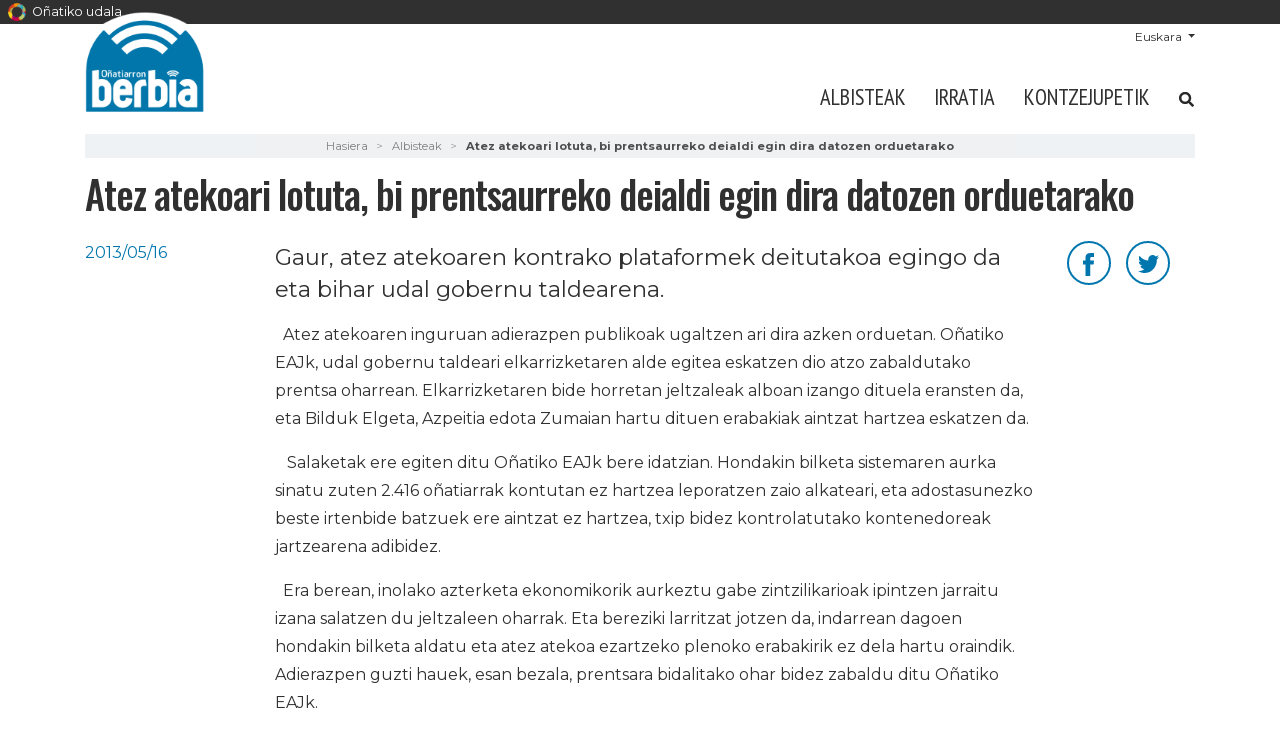

--- FILE ---
content_type: text/html;charset=utf-8
request_url: https://www.xn--oati-gqa.eus/eu/berbia/albisteak/bi-prentsaurreko-deialdi-ere-egin-dira-datozen-orduetarako
body_size: 10407
content:
<!DOCTYPE html>
<html xmlns="http://www.w3.org/1999/xhtml" lang="eu" xml:lang="eu">

<head><meta http-equiv="Content-Type" content="text/html; charset=UTF-8" />
  <!-- Required meta tags -->
  <script id="Cookiebot" src="https://consent.cookiebot.com/uc.js" data-cbid="54d7f49d-fd5b-451b-b5f8-a716204faf84" data-blockingmode="auto" type="text/javascript" data-culture="eu"></script>

  <meta charset="utf-8" />
  <meta name="viewport" content="width=device-width, initial-scale=1, shrink-to-fit=no" />


  <link rel="apple-touch-icon" sizes="57x57" href="/++theme++oinati-theme/img/favicon/apple-icon-57x57.png" />
  <link rel="apple-touch-icon" sizes="60x60" href="/++theme++oinati-theme/img/favicon/apple-icon-60x60.png" />
  <link rel="apple-touch-icon" sizes="72x72" href="/++theme++oinati-theme/img/favicon/apple-icon-72x72.png" />
  <link rel="apple-touch-icon" sizes="76x76" href="/++theme++oinati-theme/img/favicon/apple-icon-76x76.png" />
  <link rel="apple-touch-icon" sizes="114x114" href="/++theme++oinati-theme/img/favicon/apple-icon-114x114.png" />
  <link rel="apple-touch-icon" sizes="120x120" href="/++theme++oinati-theme/img/favicon/apple-icon-120x120.png" />
  <link rel="apple-touch-icon" sizes="144x144" href="/++theme++oinati-theme/img/favicon/apple-icon-144x144.png" />
  <link rel="apple-touch-icon" sizes="152x152" href="/++theme++oinati-theme/img/favicon/apple-icon-152x152.png" />
  <link rel="apple-touch-icon" sizes="180x180" href="/++theme++oinati-theme/img/favicon/apple-icon-180x180.png" />
  <link rel="icon" type="image/png" sizes="192x192" href="/++theme++oinati-theme/img/favicon/android-icon-192x192.png" />
  <link rel="icon" type="image/png" sizes="32x32" href="/++theme++oinati-theme/img/favicon/favicon-32x32.png" />
  <link rel="icon" type="image/png" sizes="96x96" href="/++theme++oinati-theme/img/favicon/favicon-96x96.png" />
  <link rel="icon" type="image/png" sizes="16x16" href="/++theme++oinati-theme/img/favicon/favicon-16x16.png" />
  <link rel="manifest" href="/++theme++oinati-theme/img/favicon/manifest.json" />
  <meta name="msapplication-TileColor" content="#ffffff" />
  <meta name="msapplication-TileImage" content="/ms-icon-144x144.png" />
  <meta name="theme-color" content="#ffffff" />

  <link rel="preconnect" href="https://fonts.gstatic.com" crossorigin="" />
  <link href="https://fonts.googleapis.com/css2?family=PT+Sans+Narrow:wght@400;700&amp;display=swap" rel="preload" as="style" />
  <link href="https://fonts.googleapis.com/css2?family=PT+Sans+Narrow:wght@400;700&amp;display=swap" rel="stylesheet" />
  <link href="https://fonts.googleapis.com/css2?family=PT+Sans:ital,wght@0,400;0,700;1,400;1,700&amp;display=swap" rel="preload" as="style" />
  <link href="https://fonts.googleapis.com/css2?family=PT+Sans:ital,wght@0,400;0,700;1,400;1,700&amp;display=swap" rel="stylesheet" />
  <link href="https://fonts.googleapis.com/css2?family=Lora&amp;display=swap" rel="preload" as="style" />
  <link href="https://fonts.googleapis.com/css2?family=Lora&amp;display=swap" rel="stylesheet" />
  <link href="https://fonts.googleapis.com/css2?family=Oswald:wght@300;400;500;600;700&amp;display=swap" rel="preload" as="style" />
  <link href="https://fonts.googleapis.com/css2?family=Oswald:wght@300;400;500;600;700&amp;display=swap" rel="stylesheet" />
  <link href="https://fonts.googleapis.com/css2?family=Montserrat:wght@300;400;500;600;700&amp;display=swap" rel="preload" as="style" />
  <link href="https://fonts.googleapis.com/css2?family=Montserrat:wght@300;400;500;600;700&amp;display=swap" rel="stylesheet" />
  <!--Roboto eta Alegreya Emakumeen etxerako-->
  <link href="https://fonts.googleapis.com/css2?family=Alegreya:ital,wght@0,400..900;1,400..900&amp;family=Roboto:ital,wght@0,100;0,300;0,400;0,500;0,700;0,900;1,100;1,300;1,400;1,500;1,700;1,900&amp;display=swap" rel="stylesheet" />

  <link rel="stylesheet" href="https://use.fontawesome.com/releases/v5.3.1/css/all.css" integrity="sha384-mzrmE5qonljUremFsqc01SB46JvROS7bZs1IO2EmfFsd15uHvIt+Y8vEf7N7fWAU" crossorigin="anonymous" />
  <link rel="stylesheet" href="/++theme++oinati-theme/css/app.css?v=69305sfsdsseded12sswggfedf2f07b" />
  <link rel="stylesheet" href="/++theme++oinati-theme/css/aurrekontuakplone.css?v=1393052eb8s4a1b45f04cced14d876311sdf5445fa67b" />
  <link rel="stylesheet" href="/++theme++oinati-theme/css/botazioa.css?v=139305sdf2eb8s4a1b45f04cced14d8763115445fa67b" />
  <title>Atez atekoari lotuta, bi prentsaurreko deialdi egin dira datozen orduetarako — Berbia</title><title></title>


<meta name="twitter:card" content="summary" /><meta property="og:site_name" content="Oñatiko Udala" /><meta property="og:title" content="Atez atekoari lotuta, bi prentsaurreko deialdi egin dira datozen orduetarako" /><meta property="og:type" content="website" /><meta property="og:description" content="Gaur, atez atekoaren kontrako plataformek deitutakoa egingo da eta bihar udal gobernu taldearena." /><meta property="og:url" content="https://www.xn--oati-gqa.eus/eu/berbia/albisteak/bi-prentsaurreko-deialdi-ere-egin-dira-datozen-orduetarako" /><meta property="og:image" content="https://www.xn--oati-gqa.eus/@@site-logo/logo.png" /><meta property="og:image:type" content="image/png" /><meta name="description" content="Gaur, atez atekoaren kontrako plataformek deitutakoa egingo da eta bihar udal gobernu taldearena." /><meta name="DC.description" content="Gaur, atez atekoaren kontrako plataformek deitutakoa egingo da eta bihar udal gobernu taldearena." /><meta name="DC.date.created" content="2020-09-04T17:16:14+01:00" /><meta name="DC.date.modified" content="2021-02-15T11:02:52+01:00" /><meta name="DC.type" content="Albistea" /><meta name="DC.format" content="text/plain" /><meta name="DC.language" content="eu" /><meta name="DC.date.valid_range" content="2013/05/16 - " /><meta name="viewport" content="width=device-width, initial-scale=1" /><meta name="generator" content="Plone - http://plone.com" /><link rel="search" href="https://www.xn--oati-gqa.eus/eu/@@search" title="Bilatu webgunean" /><link rel="canonical" href="https://www.xn--oati-gqa.eus/eu/berbia/albisteak/bi-prentsaurreko-deialdi-ere-egin-dira-datozen-orduetarako" /></head>

<body id="visual-portal-wrapper" class="frontend icons-on issubsite portaltype-news-item section-albisteak site-berbia subsection-bi-prentsaurreko-deialdi-ere-egin-dira-datozen-orduetarako subsite-berbia template-newsitem_view thumbs-on userrole-anonymous viewpermission-view" dir="ltr" data-base-url="https://www.xn--oati-gqa.eus/eu/berbia/albisteak/bi-prentsaurreko-deialdi-ere-egin-dira-datozen-orduetarako" data-view-url="https://www.xn--oati-gqa.eus/eu/berbia/albisteak/bi-prentsaurreko-deialdi-ere-egin-dira-datozen-orduetarako" data-portal-url="https://www.xn--oati-gqa.eus" data-i18ncatalogurl="https://www.xn--oati-gqa.eus/plonejsi18n" data-pat-plone-modal="{&quot;actionOptions&quot;: {&quot;displayInModal&quot;: false}}" data-pat-pickadate="{&quot;date&quot;: {&quot;selectYears&quot;: 200}, &quot;time&quot;: {&quot;interval&quot;: 5 } }"><div id="top-microsite"><a href="/eu"><img src="/++theme++oinati-theme/img/favicon.png" /> Oñatiko udala</a></div><div class="header-wrapper">
    <header id="headersubsite" class="container">
      <div class="d-lg-flex justify-content-between">

        <div id="logo" class="d-none d-lg-block">
          <a href="https://www.xn--oati-gqa.eus/eu/berbia">
            <img src="https://www.xn--oati-gqa.eus/eu/berbia/@@images/2b56302c-84bd-40a8-9f85-465dafba26ea.png" alt="Berbia logoa" />
          </a>
        </div>
        <div class="text-right">
          <div id="languageselector" class="align-self-center text-right d-none d-lg-block">
  <div class="dropdown">
    
      
        
          <a class="dropdown-toggle" href="#" role="button" id="dropdownMenuLink" data-toggle="dropdown" aria-haspopup="true" aria-expanded="false">
            Euskara
          </a>
        
        
        
      
    
      
        
        
        
      
    
    <div class="dropdown-menu" aria-labelledby="dropdownMenuLink" x-placement="bottom-start" style="&#10;        position: absolute;&#10;        transform: translate3d(1063px, 37px, 0px);&#10;        top: 0px;&#10;        left: 0px;&#10;        will-change: transform;&#10;      ">
      
        
      
        
          <a class="dropdown-item" href="https://www.xn--oati-gqa.eus/@@multilingual-selector/96d620b0d3324e4a8109ec20ee6f4fa8/es?set_language=es" title="Español">Español</a>
        
      
    </div>
  </div>
</div>
          <nav id="mainmenu" class="navbar navbar-expand-lg p-0 mt-lg-4 position-static">
    <a class="navbar-brand d-lg-none" href="https://www.xn--oati-gqa.eus/eu/berbia">
        <img src="https://www.xn--oati-gqa.eus/eu/berbia/@@images/2b56302c-84bd-40a8-9f85-465dafba26ea.png" />
    </a>
    <button class="navbar-toggler" type="button" data-toggle="collapse" data-target="#navbarSupportedContent" aria-controls="navbarSupportedContent" aria-expanded="false" aria-label="Toggle navigation">
        <span class="navbar-toggler-icon">
            <img src="/++theme++oinati-theme/img/i_menu.svg" />
        </span>
    </button>

    <div class="collapse navbar-collapse" id="navbarSupportedContent">
        <ul class="navbar-nav mr-auto text-left">
            
                <li class="nav-item">
                    <a class="nav-link text-uppercase" href="https://www.xn--oati-gqa.eus/eu/berbia/albisteak">Albisteak</a>
                </li>
                
            
                <li class="nav-item">
                    <a class="nav-link text-uppercase" href="https://www.xn--oati-gqa.eus/eu/berbia/irratia">Irratia</a>
                </li>
                
            
                <li class="nav-item">
                    <a class="nav-link text-uppercase" href="https://www.xn--oati-gqa.eus/eu/berbia/kontzejupetik-aldizkaria">Kontzejupetik</a>
                </li>
                
            

            <li class="nav-item nav-search-link">
                <a class="nav-link text-uppercase" href="https://www.xn--oati-gqa.eus/eu/berbia/@@search">
                    <svg width="16" height="16" viewbox="0 0 16 16" fill="none" xmlns="http://www.w3.org/2000/svg">
                        <path d="M14.7949 13.8535C15.0586 14.1465 15.0586 14.5859 14.7656 14.8496L13.9453 15.6699C13.6816 15.9629 13.2422 15.9629 12.9492 15.6699L10.0488 12.7695C9.90234 12.623 9.84375 12.4473 9.84375 12.2715V11.7734C8.78906 12.5938 7.5 13.0625 6.09375 13.0625C2.72461 13.0625 0 10.3379 0 6.96875C0 3.62891 2.72461 0.875 6.09375 0.875C9.43359 0.875 12.1875 3.62891 12.1875 6.96875C12.1875 8.4043 11.6895 9.69336 10.8984 10.7188H11.3672C11.543 10.7188 11.7188 10.8066 11.8652 10.9238L14.7949 13.8535ZM6.09375 10.7188C8.14453 10.7188 9.84375 9.04883 9.84375 6.96875C9.84375 4.91797 8.14453 3.21875 6.09375 3.21875C4.01367 3.21875 2.34375 4.91797 2.34375 6.96875C2.34375 9.04883 4.01367 10.7188 6.09375 10.7188Z" fill="#333333"></path>
                        <path d="M14.7949 13.8535C15.0586 14.1465 15.0586 14.5859 14.7656 14.8496L13.9453 15.6699C13.6816 15.9629 13.2422 15.9629 12.9492 15.6699L10.0488 12.7695C9.90234 12.623 9.84375 12.4473 9.84375 12.2715V11.7734C8.78906 12.5938 7.5 13.0625 6.09375 13.0625C2.72461 13.0625 0 10.3379 0 6.96875C0 3.62891 2.72461 0.875 6.09375 0.875C9.43359 0.875 12.1875 3.62891 12.1875 6.96875C12.1875 8.4043 11.6895 9.69336 10.8984 10.7188H11.3672C11.543 10.7188 11.7188 10.8066 11.8652 10.9238L14.7949 13.8535ZM6.09375 10.7188C8.14453 10.7188 9.84375 9.04883 9.84375 6.96875C9.84375 4.91797 8.14453 3.21875 6.09375 3.21875C4.01367 3.21875 2.34375 4.91797 2.34375 6.96875C2.34375 9.04883 4.01367 10.7188 6.09375 10.7188Z" fill="black" fill-opacity="0.2"></path>
                    </svg>
                </a>
            </li>

            <li class="nav-item dropdown d-lg-none mobile-language">
                
                    <a class="nav-link text-uppercase dropdown-toggle" href="#" id="navbarDropdownLanguage" role="button" data-toggle="dropdown" aria-haspopup="true" aria-expanded="false">Euskara</a>
                
                    
                

                <div class="dropdown-menu" aria-labelledby="navbarDropdownLanguage">
                    
                        
                    
                        <a class="dropdown-item" title="Español" href="https://www.xn--oati-gqa.eus/@@multilingual-selector/96d620b0d3324e4a8109ec20ee6f4fa8/es?set_language=es">Español</a>
                    
                </div>
            </li>
        </ul>
    </div>
</nav>
        </div>


      </div>
    </header>
  </div><div id="portal-breadcrumbs" class="d-none d-sm-block small">
    <div class="container">
      <ol aria-labelledby="breadcrumbs-you-are-here" class="breadcrumb">
        <li id="breadcrumbs-home" class="breadcrumb-item">
          <a href="https://www.xn--oati-gqa.eus/eu/berbia">Hasiera</a>
        </li>
        <li class="breadcrumb-item" id="breadcrumbs-1">
          
            <a href="https://www.xn--oati-gqa.eus/eu/berbia/albisteak">Albisteak</a>
            
          
        </li>
        <li class="breadcrumb-item" id="breadcrumbs-2">
          
            
            <span id="breadcrumbs-current">Atez atekoari lotuta, bi prentsaurreko deialdi egin dira datozen orduetarako</span>
          
        </li>
      </ol>
    </div>
  </div><div id="global_statusmessage" class="container">
      
      <div>
      </div>
    </div><main id="content">
        <div class="container">
            <header id="header-container" class="row">
                <div class="col-sm-12">
                    
                    <h1 class="documentFirstHeading">Atez atekoari lotuta, bi prentsaurreko deialdi egin dira datozen orduetarako</h1>
                </div>
            </header>
            <div id="column-content">
                <div class="row">
                    <div class="col-sm-2">
                        <span class="documentPublished">2013/05/16</span>
                    </div>
                    <div class="col-sm-10">
                        <div id="news-container">
                            <div class="row">
                                <div class="col-sm-10">
                                   <section id="content-core" class="mb-lg-5">
                                        
                                        <div class="documentDescription description mb-3">Gaur, atez atekoaren kontrako plataformek deitutakoa egingo da eta bihar udal gobernu taldearena.</div>
                                        <div id="parent-fieldname-text" class="">
<p>  Atez atekoaren inguruan adierazpen publikoak ugaltzen ari dira azken orduetan. Oñatiko EAJk, udal gobernu taldeari elkarrizketaren alde egitea eskatzen dio atzo zabaldutako prentsa oharrean. Elkarrizketaren bide horretan jeltzaleak alboan izango dituela eransten da, eta Bilduk Elgeta, Azpeitia edota Zumaian hartu dituen erabakiak aintzat hartzea eskatzen da.</p>
<p>   Salaketak ere egiten ditu Oñatiko EAJk bere idatzian. Hondakin bilketa sistemaren aurka sinatu zuten 2.416 oñatiarrak kontutan ez hartzea leporatzen zaio alkateari, eta adostasunezko beste irtenbide batzuek ere aintzat ez hartzea, txip bidez kontrolatutako kontenedoreak jartzearena adibidez.</p>
<p>  Era berean, inolako azterketa ekonomikorik aurkeztu gabe zintzilikarioak ipintzen jarraitu izana salatzen du jeltzaleen oharrak. Eta bereziki larritzat jotzen da, indarrean dagoen hondakin bilketa aldatu eta atez atekoa ezartzeko plenoko erabakirik ez dela hartu oraindik. Adierazpen guzti hauek, esan bezala, prentsara bidalitako ohar bidez zabaldu ditu Oñatiko EAJk.</p>
<p>  Atez atekoarekin jarraituz esan bestalde, Foru Aldundiko teknikoak Oñatin egon zirela atzo, monumentu izaera duen erdi gunea bisitatu eta zintzilikarioak jartzeko proposamenak tokian ikusten. Udal gobernu taldeak zehaztutako kokapenak, erdi guneak duen babes figurarekin bat datorrela ondorioztatu dute. <br />Aldeko iritzi hori jaso ondoren hasi dira gaur bertan, erdi guneko kaleetan hondakinen frakziokako bilketa egin ahal izateko esekitoki edo zintzilikarioak jartzen.</p>
<p>  Guzti honen berri eman, hiri hondakinen gaikako kudeaketaren inguruan orain arte egin diren lanen balorazioa azaldu eta hurrengo urratsak aurreratzeko prentsaurrekoa deitu da bihar goizerako.</p>
<p>  Aurretik, gaur arratsalderako beste deialdi bat zabaldu da. Kasu honetan, Atez atekoaren kontrako plataformek deitu dute. Bertan, Oñatikorik ez baino Bergara, Arrasate, Eskoriatza eta Aretxabaletako ordezkariak izango direla iragarri digute.</p>
<p class="discreet">Iturria: Oñati irratia</p>
<p> </p>
</div>
                                    </section>
                                </div>
                                <div class="col-sm-2 d-none d-sm-block">
                                    <ul class="share list-unstyled" data-spy="affix">
                                        <li class="mb-3">
                                          <a class="addthis_button_facebook at300b" target="_blank" title="Send to Facebook" href="http://www.facebook.com/sharer.php?u=https://www.xn--oati-gqa.eus/eu/berbia/albisteak/bi-prentsaurreko-deialdi-ere-egin-dira-datozen-orduetarako">
                                            <img src="/++theme++oinati-theme/img/facebook_color.svg" />
                                          </a>
                                        </li>
                                        <li>
                                          <a class="addthis_button_twitter at300b" target="_blank" title="Send to Twitter" href="https://twitter.com/intent/tweet?text=Atez atekoari lotuta, bi prentsaurreko deialdi egin dira datozen orduetarako&#10;                                                https://www.xn--oati-gqa.eus/eu/berbia/albisteak/bi-prentsaurreko-deialdi-ere-egin-dira-datozen-orduetarako">
                                            <img src="/++theme++oinati-theme/img/twitter_color.svg" />
                                          </a>
                                        </li>
                                    </ul>
                                </div>
                            </div>
                        </div>
                    </div>
                </div>
            </div>
        </div>
        <section id="related-news" class="mb-5">
          <div class="container">
              
          <div class="row my-3">
              <div class="col-md-4">
                  <div class="news-card mb-5">
                      <div class="news-image mb-3">
                          <picture class="card-img-top">
                              <source media="(min-width: 320px)" srcset="https://www.xn--oati-gqa.eus/eu/berbia/albisteak/aholkularitza-psikologiko-zerbitzua-eskainiko-die-udalak-16-eta-30-urte-arteko-gazteei/@@images/fd15e29b-81b4-4da3-98be-7a222d7c8819.jpeg"></source>
                              <img alt="Aholkularitza psikologiko zerbitzua eskainiko die udalak, 16 eta 30 urte arteko gazteei" src="https://www.xn--oati-gqa.eus/eu/berbia/albisteak/aholkularitza-psikologiko-zerbitzua-eskainiko-die-udalak-16-eta-30-urte-arteko-gazteei/@@images/fd15e29b-81b4-4da3-98be-7a222d7c8819.jpeg" title="Aholkularitza psikologiko zerbitzua eskainiko die udalak, 16 eta 30 urte arteko gazteei" />
                          </picture>
                          
                      </div>
                          <span class="news-date">2025/12/05</span>
                          <h4 class="news-title"><a href="https://www.xn--oati-gqa.eus/eu/berbia/albisteak/aholkularitza-psikologiko-zerbitzua-eskainiko-die-udalak-16-eta-30-urte-arteko-gazteei">Aholkularitza psikologiko zerbitzua eskainiko die udalak, 16 eta 30 urte arteko gazteei</a></h4>
                  </div>
              </div>
              <div class="col-md-4">
                  <div class="news-card mb-5">
                      <div class="news-image mb-3">
                          <picture class="card-img-top">
                              <source media="(min-width: 320px)" srcset="https://www.xn--oati-gqa.eus/eu/berbia/albisteak/gazteen-emantzipaziorako-31-dirulaguntza-eskaera-onartu-ditu-udalak-eta-27-000-euro-baino-gehiago-banatu-ditu/@@images/b03edb92-c2d5-4af6-82a2-b6a10fd69021.jpeg"></source>
                              <img alt="Gazteen emantzipaziorako 31 dirulaguntza eskaera onartu ditu Udalak eta 27.000 euro baino gehiago banatu ditu" src="https://www.xn--oati-gqa.eus/eu/berbia/albisteak/gazteen-emantzipaziorako-31-dirulaguntza-eskaera-onartu-ditu-udalak-eta-27-000-euro-baino-gehiago-banatu-ditu/@@images/b03edb92-c2d5-4af6-82a2-b6a10fd69021.jpeg" title="Gazteen emantzipaziorako 31 dirulaguntza eskaera onartu ditu Udalak eta 27.000 euro baino gehiago banatu ditu" />
                          </picture>
                          
                      </div>
                          <span class="news-date">2025/12/05</span>
                          <h4 class="news-title"><a href="https://www.xn--oati-gqa.eus/eu/berbia/albisteak/gazteen-emantzipaziorako-31-dirulaguntza-eskaera-onartu-ditu-udalak-eta-27-000-euro-baino-gehiago-banatu-ditu">Gazteen emantzipaziorako 31 dirulaguntza eskaera onartu ditu Udalak eta 27.000 euro baino gehiago banatu ditu</a></h4>
                  </div>
              </div>
              <div class="col-md-4">
                  <div class="news-card mb-5">
                      <div class="news-image mb-3">
                          <picture class="card-img-top">
                              <source media="(min-width: 320px)" srcset="https://www.xn--oati-gqa.eus/eu/berbia/albisteak/201ckultura-bonuak201d-eskuragarri-daude-hirukar-altuna-ibarrondo-eta-haritza-liburu-dendetan-2/@@images/e9032792-bbc8-4f72-a926-b26c1b6beeb0.jpeg"></source>
                              <img alt="“Kultura bonuak” eskuragarri daude Hirukar, Altuna, Ibarrondo eta Haritza liburu dendetan" src="https://www.xn--oati-gqa.eus/eu/berbia/albisteak/201ckultura-bonuak201d-eskuragarri-daude-hirukar-altuna-ibarrondo-eta-haritza-liburu-dendetan-2/@@images/e9032792-bbc8-4f72-a926-b26c1b6beeb0.jpeg" title="“Kultura bonuak” eskuragarri daude Hirukar, Altuna, Ibarrondo eta Haritza liburu dendetan" />
                          </picture>
                          
                      </div>
                          <span class="news-date">2025/12/05</span>
                          <h4 class="news-title"><a href="https://www.xn--oati-gqa.eus/eu/berbia/albisteak/201ckultura-bonuak201d-eskuragarri-daude-hirukar-altuna-ibarrondo-eta-haritza-liburu-dendetan-2">“Kultura bonuak” eskuragarri daude Hirukar, Altuna, Ibarrondo eta Haritza liburu dendetan</a></h4>
                  </div>
              </div>
          </div>
  
          </div>
      </section>
  
      <section id="boletin-harpidetza" class="mt-5">
          <div class="container d-flex justify-content-end">
              <div class="harpidetu text-center">
                  <img src="/++theme++oinati-theme/img/i_harpidetu.png" class="icon" />
                  <h3>Harpidetu boletinera</h3>
                  <p>Jaso emailez Oñatiko albisteak astean behin!</p>
                  <form action="//eus.us10.list-manage.com/subscribe/post?u=6aaecd90835ee7b087f471b51&amp;id=00d1434d7f" method="post" target="popupwindow" class="form validate">
                      <div class="form-group">
                          <input type="email" name="email" class="form-control" placeholder="Eposta" />
                          <button type="submit" value="Subscribe" class="btn btn-inverse">Harpidetu</button>
                      </div>
                  </form>
          </div>
      
    
  
        

        

<!--                 <metal:sub define-slot="sub" tal:content="nothing">
                   This slot is here for backwards compatibility only.
                   Don't use it in your custom templates.
                </metal:sub> -->
      </div>

      
      <footer>
        <div id="viewlet-below-content">


</div>
      </footer>
    </section></main><div class="d-sm-none navbar-fixed-bottom" id="mobile-share-wrapper" style="display: none;">
  <div class="container">
    <div class="row">
      <ul class="mobile-share">
        <li class="facebooklink">
          <a class="addthis_button_facebook at300b" target="_blank" title="Send to Facebook" href="https://www.facebook.com/sharer.php?u=https://www.xn--oati-gqa.eus/eu/berbia/albisteak/bi-prentsaurreko-deialdi-ere-egin-dira-datozen-orduetarako">
            <svg id="facebook_icon" height="40px" width="40px" enable-background="new 0 0 48 48" version="1.1" viewbox="0 0 48 48" xml:space="preserve" xmlns="http://www.w3.org/2000/svg" xmlns:xlink="http://www.w3.org/1999/xlink">
              <path d="M29.9,19.5h-4v-2.6c0-1,0.7-1.2,1.1-1.2c0.5,0,2.8,0,2.8,0v-4.4l-3.9,0c-4.4,0-5.3,3.3-5.3,5.3v2.9h-2.5V24  h2.5c0,5.8,0,12.7,0,12.7h5.3c0,0,0-7,0-12.7h3.6L29.9,19.5z" fill="#FFFFFF"></path>
            </svg>
          </a>
        </li>
        <li class="twitterlink">
          <a class="addthis_button_twitter at300b" target="_blank" title="Send to Twitter" href="https://twitter.com/intent/tweet?text=Atez atekoari lotuta, bi prentsaurreko deialdi egin dira datozen orduetarako https://www.xn--oati-gqa.eus/eu/berbia/albisteak/bi-prentsaurreko-deialdi-ere-egin-dira-datozen-orduetarako">
            <svg id="twitter_icon" height="40px" width="40px" version="1.1" viewbox="0 0 112.197 112.197" xml:space="preserve" xmlns="http://www.w3.org/2000/svg" xmlns:xlink="http://www.w3.org/1999/xlink">
              <path d="M90.461,40.316c-2.404,1.066-4.99,1.787-7.702,2.109c2.769-1.659,4.894-4.284,5.897-7.417    c-2.591,1.537-5.462,2.652-8.515,3.253c-2.446-2.605-5.931-4.233-9.79-4.233c-7.404,0-13.409,6.005-13.409,13.409    c0,1.051,0.119,2.074,0.349,3.056c-11.144-0.559-21.025-5.897-27.639-14.012c-1.154,1.98-1.816,4.285-1.816,6.742    c0,4.651,2.369,8.757,5.965,11.161c-2.197-0.069-4.266-0.672-6.073-1.679c-0.001,0.057-0.001,0.114-0.001,0.17    c0,6.497,4.624,11.916,10.757,13.147c-1.124,0.308-2.311,0.471-3.532,0.471c-0.866,0-1.705-0.083-2.523-0.239    c1.706,5.326,6.657,9.203,12.526,9.312c-4.59,3.597-10.371,5.74-16.655,5.74c-1.08,0-2.15-0.063-3.197-0.188    c5.931,3.806,12.981,6.025,20.553,6.025c24.664,0,38.152-20.432,38.152-38.153c0-0.581-0.013-1.16-0.039-1.734    C86.391,45.366,88.664,43.005,90.461,40.316L90.461,40.316z" style="fill: #f1f2f2;"></path>
            </svg>
          </a>
        </li>
        <li class="whatsapplink">
          <a class="addthis_button_whatsapp at300b" href="whatsapp://send?text=Atez atekoari lotuta, bi prentsaurreko deialdi egin dira datozen orduetarako-https://www.xn--oati-gqa.eus/eu/berbia/albisteak/bi-prentsaurreko-deialdi-ere-egin-dira-datozen-orduetarako">
            <svg id="whatsapp_icon" height="40px" width="40px" version="1.1" viewbox="0 0 60 60" xmlns="http://www.w3.org/2000/svg" xmlns:sketch="http://www.bohemiancoding.com/sketch/ns" xmlns:xlink="http://www.w3.org/1999/xlink">
              <title></title>
              <defs></defs>
              <path d="M30.0712615,46.2210462 C27.2108308,46.2210462 24.5235692,45.4899692 22.1856,44.2068923 L13.1538462,47.0769231 L16.0980923,38.3918769 C14.6130462,35.9523692 13.7575385,33.0915692 13.7575385,30.0336 C13.7575385,21.0934154 21.0612923,13.8461538 30.0716308,13.8461538 C39.0808615,13.8461538 46.3846154,21.0934154 46.3846154,30.0336 C46.3846154,38.9737846 39.0812308,46.2210462 30.0712615,46.2210462 Z M30.0712615,16.4241231 C22.5079385,16.4241231 16.3558154,22.5293538 16.3558154,30.0336 C16.3558154,33.0114462 17.3265231,35.7692308 18.9681231,38.0130462 L17.2548923,43.0670769 L22.5252923,41.3918769 C24.6912,42.8137846 27.2854154,43.6430769 30.0712615,43.6430769 C37.6334769,43.6430769 43.7867077,37.5382154 43.7867077,30.0339692 C43.7867077,22.5297231 37.6334769,16.4241231 30.0712615,16.4241231 L30.0712615,16.4241231 Z M38.3088,33.7617231 C38.2083692,33.5966769 37.9417846,33.4969846 37.5426462,33.2987077 C37.1424,33.1004308 35.1758769,32.1400615 34.8099692,32.0082462 C34.4429538,31.8760615 34.176,31.8092308 33.9097846,32.2065231 C33.6435692,32.6038154 32.8770462,33.4969846 32.6433231,33.7617231 C32.4099692,34.0268308 32.1769846,34.0600615 31.7771077,33.8614154 C31.3776,33.6631385 30.0889846,33.2440615 28.5611077,31.8923077 C27.3725538,30.8407385 26.5698462,29.5425231 26.3368615,29.1448615 C26.1035077,28.7479385 26.3121231,28.5334154 26.5122462,28.3358769 C26.6920615,28.1579077 26.9121231,27.8724923 27.1122462,27.6409846 C27.3123692,27.4091077 27.3788308,27.2440615 27.5117538,26.9789538 C27.6454154,26.7142154 27.5785846,26.4827077 27.4785231,26.2836923 C27.3784615,26.0854154 26.5783385,24.1329231 26.2452923,23.3383385 C25.9122462,22.5444923 25.5795692,22.6766769 25.3458462,22.6766769 C25.1124923,22.6766769 24.8459077,22.6434462 24.5793231,22.6434462 C24.3127385,22.6434462 23.8792615,22.7427692 23.5126154,23.1396923 C23.1463385,23.5369846 22.1136,24.4969846 22.1136,26.4491077 C22.1136,28.4016 23.5458462,30.288 23.7463385,30.5523692 C23.9460923,30.8167385 26.5118769,34.9536 30.5767385,36.5424 C34.6430769,38.1308308 34.6430769,37.6009846 35.3763692,37.5348923 C36.1085538,37.4688 37.7412923,36.5752615 38.0754462,35.6488615 C38.4081231,34.7217231 38.4081231,33.9271385 38.3088,33.7617231 L38.3088,33.7617231 Z" fill="#FFFFFF"></path>
            </svg>
          </a>
        </li>
        <li class="telegramapplink">
          <a href="tg://msg?text=Atez atekoari lotuta, bi prentsaurreko deialdi egin dira datozen orduetarako https://www.xn--oati-gqa.eus/eu/berbia/albisteak/bi-prentsaurreko-deialdi-ere-egin-dira-datozen-orduetarako">
            <svg enable-background="new 0 0 100 100" height="40px" width="40px" id="Layer_1" version="1.1" viewbox="0 0 100 100" xml:space="preserve" xmlns="http://www.w3.org/2000/svg" xmlns:xlink="http://www.w3.org/1999/xlink">
              <g>
                <path clip-rule="evenodd" d="M51.474,60.754c-1.733,1.688-3.451,3.348-5.153,5.021   c-0.595,0.586-1.264,0.91-2.118,0.865c-0.583-0.031-0.909-0.287-1.088-0.84c-1.304-4.047-2.627-8.084-3.924-12.135   c-0.126-0.393-0.312-0.584-0.71-0.707c-3.072-0.938-6.138-1.898-9.199-2.871c-0.471-0.15-0.946-0.346-1.353-0.623   c-0.629-0.426-0.721-1.121-0.157-1.621c0.521-0.461,1.143-0.863,1.789-1.119c3.755-1.488,7.53-2.928,11.299-4.381   c9.565-3.693,19.13-7.383,28.696-11.076c1.819-0.703,3.217,0.287,3.028,2.254c-0.121,1.258-0.447,2.496-0.71,3.738   c-2.077,9.807-4.156,19.615-6.244,29.42c-0.496,2.328-2.131,2.936-4.047,1.523c-3.209-2.365-6.415-4.738-9.622-7.107   C51.808,60.984,51.649,60.877,51.474,60.754z M44.271,63.732c0.036-0.01,0.072-0.02,0.108-0.029   c0.02-0.092,0.049-0.182,0.057-0.273c0.206-2.223,0.424-4.445,0.603-6.672c0.04-0.496,0.21-0.848,0.583-1.182   c2.958-2.645,5.898-5.307,8.844-7.963c3.261-2.941,6.523-5.879,9.772-8.832c0.201-0.182,0.285-0.492,0.423-0.744   c-0.306-0.033-0.634-0.156-0.912-0.084c-0.379,0.098-0.738,0.318-1.076,0.531c-7.197,4.533-14.388,9.074-21.59,13.598   c-0.407,0.256-0.483,0.473-0.328,0.92c0.531,1.525,1.014,3.064,1.515,4.6C42.937,59.646,43.604,61.689,44.271,63.732z" fill="#FFFFFF" fill-rule="evenodd"></path>
              </g>
            </svg>
          </a>
        </li>
      </ul>
    </div>
  </div>
</div><footer id="mainfooter" class="bg-secondary py-4">
    <div class="container d-flex flex-column flex-sm-row justify-content-sm-between">

      <div class="footer-info">
    
        <p class="text-white m-0">
            <strong>Oñatiko Udala</strong><br />
            Foruen Enparantza, 1 <br />
            20560 Oñati<br />
            <span class="d-none d-sm-block">Tel: 943 78 04 11</span>
            <a href="tel://943780411" class="d-sm-none text-white">Tel: 943 78 04 11</a>
        </p>
    
    
</div>

      <div class="d-flex flex-column justify-content-between align-items-sm-end">
        <div class="social-links my-3 m-md-0">
    
</div>
        <ul id="portal-siteactions" class="list-inline site-actions m-0">

    <li class="list-inline-item" id="siteaction-sitemap"><a href="https://www.xn--oati-gqa.eus/eu/berbia/sitemap" class="text-white" title="Web mapa">Web mapa</a></li>
    <li class="list-inline-item" id="siteaction-accessibility"><a href="https://www.xn--oati-gqa.eus/eu/berbia/accessibility-info" class="text-white" title="Irisgarritasuna">Irisgarritasuna</a></li>
    <li class="list-inline-item" id="siteaction-copy_of_contact"><a href="https://www.xn--oati-gqa.eus/eu/berbia/lege-oharra" class="text-white" title="Lege oharra">Lege oharra</a></li>
    <li class="list-inline-item" id="siteaction-copy3_of_contact"><a href="https://www.xn--oati-gqa.eus/eu/berbia/cookie-politika" class="text-white" title="Cookie politika">Cookie politika</a></li>
    <li class="list-inline-item" id="siteaction-copy5_of_contact"><a href="https://whistleblowersoftware.com/secure/barneinformaziosistema" class="text-white" title="Barruko informazio kanala">Barruko informazio kanala</a></li>
</ul>
      </div>
    </div>
  </footer><div id="footer-javascript">
    <!-- Optional JavaScript -->
    <!-- jQuery first, then Popper.js, then Bootstrap JS -->
    <script src="/++theme++oinati-theme/js/app.js?v=b4bfa7e2ef9ec63d95fb2adce96fc729"></script>
  <script type="text/javascript">  var _gaq = _gaq || [];  _gaq.push(['_setAccount', 'UA-264037-8']);  _gaq.push(['_trackPageview']);  (function() {    var ga = document.createElement('script'); ga.type = 'text/javascript'; ga.async = true;    ga.src = ('https:' == document.location.protocol ? 'https://ssl' : 'http://www') + '.google-analytics.com/ga.js';    var s = document.getElementsByTagName('script')[0]; s.parentNode.insertBefore(ga, s);  })();</script>


<!-- Google tag (gtag.js) -->
<script async="" src="https://www.googletagmanager.com/gtag/js?id=G-FX63K35SHY"></script>
<script>
  window.dataLayer = window.dataLayer || [];
  function gtag(){dataLayer.push(arguments);}
  gtag('js', new Date());

  gtag('config', 'G-FX63K35SHY');
</script></div></body>

</html>

--- FILE ---
content_type: text/css; charset=utf-8
request_url: https://www.xn--oati-gqa.eus/++theme++oinati-theme/css/app.css?v=69305sfsdsseded12sswggfedf2f07b
body_size: 42728
content:
@charset "UTF-8";.subsite-partaidetzazko-aurrekontuak #logo{max-width:100%;width:22rem;margin-top:.5em}.subsite-partaidetzazko-aurrekontuak #mainmenu .nav-link{margin-left:1.3rem;font-size:1.3rem}@media (max-width:1200px){.subsite-partaidetzazko-aurrekontuak #logo{width:18rem}.subsite-partaidetzazko-aurrekontuak #mainmenu .nav-link{font-size:1.2rem;margin-left:1.1rem}}.subsite-partaidetzazko-aurrekontuak h1{letter-spacing:0;margin:1rem 0}.subsite-partaidetzazko-aurrekontuak .breadcrumb{align-items:left;justify-content:left}.subsite-partaidetzazko-aurrekontuak header .navbar li a::before{background:#eb5d15 none repeat scroll 0 0}.subsite-partaidetzazko-aurrekontuak #mainmenu .nav-link:hover,.subsite-partaidetzazko-aurrekontuak .navbar li a:active::before,.subsite-partaidetzazko-aurrekontuak .navbar li a:focus::before,.subsite-partaidetzazko-aurrekontuak .navbar li a:hover::before,.subsite-partaidetzazko-aurrekontuak header .navbar li a:hover{color:#eb5d15}.subsite-partaidetzazko-aurrekontuak #mainmenu .navbar-nav .active>.nav-link{border-bottom:none;color:#eb5d15}.subsite-partaidetzazko-aurrekontuak h1,.subsite-partaidetzazko-aurrekontuak h2,.subsite-partaidetzazko-aurrekontuak h3{color:#eb5d15;font-family:arial}.subsite-partaidetzazko-aurrekontuak h2{font-size:2rem;font-weight:400}.subsite-partaidetzazko-aurrekontuak #aurkezpena h2{margin:0}.subsite-partaidetzazko-aurrekontuak #aurkezpena h3{font-size:60px;font-weight:400;margin:0 0 30px 0}.subsite-partaidetzazko-aurrekontuak #prozesuaren-urratsak{margin:3em 0;border-top:5px solid #eb5d15;border-bottom:5px solid #eb5d15;padding:5px 0 1em 0}.subsite-partaidetzazko-aurrekontuak #prozesuaren-urratsak h2{text-align:center;text-transform:uppercase;margin-bottom:1.5em;margin-top:0}.subsite-partaidetzazko-aurrekontuak .fasea1{opacity:.5}.subsite-partaidetzazko-aurrekontuak .fasea2{opacity:.5}.subsite-partaidetzazko-aurrekontuak .fasea3{opacity:.5}.subsite-partaidetzazko-aurrekontuak .fasea4{opacity:.5}.subsite-partaidetzazko-aurrekontuak #prozesuaren-urratsak a{text-decoration:none!important}.subsite-partaidetzazko-aurrekontuak .featured{background:#ede3d3}.subsite-partaidetzazko-aurrekontuak .fasea-number{font-size:60px;width:130px;height:130px;display:inline-block;text-align:center;line-height:95px;font-weight:700;color:transparent;text-indent:-160px}.subsite-partaidetzazko-aurrekontuak .fasea1 .fasea-number{background:url(../img/fase01_2023.png) no-repeat center;background-size:auto;background-size:130px auto}.subsite-partaidetzazko-aurrekontuak .fasea2 .fasea-number{background:url(../img/fase02_2023.png) no-repeat center;background-size:auto;background-size:130px auto}.subsite-partaidetzazko-aurrekontuak .fasea3 .fasea-number{background:url(../img/fase03_2023.png) no-repeat center;background-size:auto;background-size:130px auto}.subsite-partaidetzazko-aurrekontuak .fasea4 .fasea-number{background:url(../img/fase04_2023.png) no-repeat center;background-size:auto;background-size:120px auto}.subsite-partaidetzazko-aurrekontuak .fasea-number-title{font-size:28px;text-transform:uppercase;line-height:55px}.subsite-partaidetzazko-aurrekontuak .featured a h3{text-align:left;text-transform:uppercase;padding:15px;background:0 0!important;display:block;font-size:24px;font-weight:700}.subsite-partaidetzazko-aurrekontuak .featured a p{padding:15px;color:#333;font-weight:700}.subsite-partaidetzazko-aurrekontuak .fasea1.featured .fasea-number-title,.subsite-partaidetzazko-aurrekontuak .fasea1.featured a h3{color:#eb5d15!important}.subsite-partaidetzazko-aurrekontuak .fasea2.featured .fasea-number-title,.subsite-partaidetzazko-aurrekontuak .fasea2.featured a h3{color:#469685!important}.subsite-partaidetzazko-aurrekontuak .fasea3.featured .fasea-number-title,.subsite-partaidetzazko-aurrekontuak .fasea3.featured a h3{color:#f05734!important}.subsite-partaidetzazko-aurrekontuak .fasea4.featured .fasea-number-title,.subsite-partaidetzazko-aurrekontuak .fasea4.featured a h3{color:#83c854!important}.subsite-partaidetzazko-aurrekontuak .featured-model::before{background-color:#eb5d15}.subsite-partaidetzazko-aurrekontuak #content a{color:#eb5d15;text-decoration:underline}.subsite-partaidetzazko-aurrekontuak #content a:hover{color:#333}.subsite-partaidetzazko-aurrekontuak .table p{margin:0;line-height:120%}.subsite-partaidetzazko-aurrekontuak .table{font-size:.9em}@media (max-width:990px){.subsite-partaidetzazko-aurrekontuak .navbar-brand img{max-width:300px}}.subsite-partaidetzazko-aurrekontuak .fasea1{opacity:1}.subsite-partaidetzazko-aurrekontuak-2019 #logo{max-width:100%;width:22rem;margin-top:.5em}.subsite-partaidetzazko-aurrekontuak-2019 #mainmenu .nav-link{margin-left:1.3rem;font-size:1.3rem}@media (max-width:1200px){.subsite-partaidetzazko-aurrekontuak-2019 #logo{width:18rem}.subsite-partaidetzazko-aurrekontuak-2019 #mainmenu .nav-link{font-size:1.2rem;margin-left:1.1rem}}.subsite-partaidetzazko-aurrekontuak-2019 h1{letter-spacing:0;margin:1rem 0}.subsite-partaidetzazko-aurrekontuak-2019 .breadcrumb{align-items:left;justify-content:left}.subsite-partaidetzazko-aurrekontuak-2019 header .navbar li a::before{background:#eb5d15 none repeat scroll 0 0}.subsite-partaidetzazko-aurrekontuak-2019 #mainmenu .nav-link:hover,.subsite-partaidetzazko-aurrekontuak-2019 .navbar li a:active::before,.subsite-partaidetzazko-aurrekontuak-2019 .navbar li a:focus::before,.subsite-partaidetzazko-aurrekontuak-2019 .navbar li a:hover::before,.subsite-partaidetzazko-aurrekontuak-2019 header .navbar li a:hover{color:#eb5d15}.subsite-partaidetzazko-aurrekontuak-2019 #mainmenu .navbar-nav .active>.nav-link{border-bottom:none;color:#eb5d15}.subsite-partaidetzazko-aurrekontuak-2019 h1,.subsite-partaidetzazko-aurrekontuak-2019 h2,.subsite-partaidetzazko-aurrekontuak-2019 h3{color:#eb5d15;font-family:arial}.subsite-partaidetzazko-aurrekontuak-2019 h2{font-size:2rem;font-weight:400}.subsite-partaidetzazko-aurrekontuak-2019 #aurkezpena h2{margin:0}.subsite-partaidetzazko-aurrekontuak-2019 #aurkezpena h3{font-size:60px;font-weight:400;margin:0 0 30px 0}.subsite-partaidetzazko-aurrekontuak-2019 #prozesuaren-urratsak{margin:3em 0;border-top:5px solid #eb5d15;border-bottom:5px solid #eb5d15;padding:5px 0 1em 0}.subsite-partaidetzazko-aurrekontuak-2019 #prozesuaren-urratsak h2{text-align:center;text-transform:uppercase;margin-bottom:1.5em;margin-top:0}.subsite-partaidetzazko-aurrekontuak-2019 .fasea1{opacity:.5}.subsite-partaidetzazko-aurrekontuak-2019 .fasea2{opacity:.5}.subsite-partaidetzazko-aurrekontuak-2019 .fasea3{opacity:.5}.subsite-partaidetzazko-aurrekontuak-2019 .fasea4{opacity:.5}.subsite-partaidetzazko-aurrekontuak-2019 #prozesuaren-urratsak a{text-decoration:none!important}.subsite-partaidetzazko-aurrekontuak-2019 .featured{background:#ede3d3}.subsite-partaidetzazko-aurrekontuak-2019 .fasea-number{font-size:60px;width:130px;height:130px;display:inline-block;text-align:center;line-height:95px;font-weight:700;color:transparent;text-indent:-160px}.subsite-partaidetzazko-aurrekontuak-2019 .fasea1 .fasea-number{background:url(../img/fase01_2023.png) no-repeat center;background-size:auto;background-size:130px auto}.subsite-partaidetzazko-aurrekontuak-2019 .fasea2 .fasea-number{background:url(../img/fase02_2023.png) no-repeat center;background-size:auto;background-size:130px auto}.subsite-partaidetzazko-aurrekontuak-2019 .fasea3 .fasea-number{background:url(../img/fase03_2023.png) no-repeat center;background-size:auto;background-size:130px auto}.subsite-partaidetzazko-aurrekontuak-2019 .fasea4 .fasea-number{background:url(../img/fase04_2023.png) no-repeat center;background-size:auto;background-size:120px auto}.subsite-partaidetzazko-aurrekontuak-2019 .fasea-number-title{font-size:28px;text-transform:uppercase;line-height:55px}.subsite-partaidetzazko-aurrekontuak-2019 .featured a h3{text-align:left;text-transform:uppercase;padding:15px;background:0 0!important;display:block;font-size:24px;font-weight:700}.subsite-partaidetzazko-aurrekontuak-2019 .featured a p{padding:15px;color:#333;font-weight:700}.subsite-partaidetzazko-aurrekontuak-2019 .fasea1.featured .fasea-number-title,.subsite-partaidetzazko-aurrekontuak-2019 .fasea1.featured a h3{color:#eb5d15!important}.subsite-partaidetzazko-aurrekontuak-2019 .fasea2.featured .fasea-number-title,.subsite-partaidetzazko-aurrekontuak-2019 .fasea2.featured a h3{color:#469685!important}.subsite-partaidetzazko-aurrekontuak-2019 .fasea3.featured .fasea-number-title,.subsite-partaidetzazko-aurrekontuak-2019 .fasea3.featured a h3{color:#f05734!important}.subsite-partaidetzazko-aurrekontuak-2019 .fasea4.featured .fasea-number-title,.subsite-partaidetzazko-aurrekontuak-2019 .fasea4.featured a h3{color:#83c854!important}.subsite-partaidetzazko-aurrekontuak-2019 .featured-model::before{background-color:#eb5d15}.subsite-partaidetzazko-aurrekontuak-2019 #content a{color:#eb5d15;text-decoration:underline}.subsite-partaidetzazko-aurrekontuak-2019 #content a:hover{color:#333}.subsite-partaidetzazko-aurrekontuak-2019 .table p{margin:0;line-height:120%}.subsite-partaidetzazko-aurrekontuak-2019 .table{font-size:.9em}@media (max-width:990px){.subsite-partaidetzazko-aurrekontuak-2019 .navbar-brand img{max-width:300px}}.subsite-partaidetzazko-aurrekontuak-2023-2024 #logo{max-width:100%;width:22rem;margin-top:.5em}.subsite-partaidetzazko-aurrekontuak-2023-2024 #mainmenu .nav-link{margin-left:1.3rem;font-size:1.3rem}@media (max-width:1200px){.subsite-partaidetzazko-aurrekontuak-2023-2024 #logo{width:18rem}.subsite-partaidetzazko-aurrekontuak-2023-2024 #mainmenu .nav-link{font-size:1.2rem;margin-left:1.1rem}}.subsite-partaidetzazko-aurrekontuak-2023-2024 h1{letter-spacing:0;margin:1rem 0}.subsite-partaidetzazko-aurrekontuak-2023-2024 .breadcrumb{align-items:left;justify-content:left}.subsite-partaidetzazko-aurrekontuak-2023-2024 header .navbar li a::before{background:#aa1c88 none repeat scroll 0 0}.subsite-partaidetzazko-aurrekontuak-2023-2024 #mainmenu .nav-link:hover,.subsite-partaidetzazko-aurrekontuak-2023-2024 .navbar li a:active::before,.subsite-partaidetzazko-aurrekontuak-2023-2024 .navbar li a:focus::before,.subsite-partaidetzazko-aurrekontuak-2023-2024 .navbar li a:hover::before,.subsite-partaidetzazko-aurrekontuak-2023-2024 header .navbar li a:hover{color:#aa1c88}.subsite-partaidetzazko-aurrekontuak-2023-2024 #mainmenu .navbar-nav .active>.nav-link{border-bottom:none;color:#aa1c88}.subsite-partaidetzazko-aurrekontuak-2023-2024 h1,.subsite-partaidetzazko-aurrekontuak-2023-2024 h2,.subsite-partaidetzazko-aurrekontuak-2023-2024 h3{color:#aa1c88;font-family:arial}.subsite-partaidetzazko-aurrekontuak-2023-2024 h2{font-size:2rem;font-weight:400}.subsite-partaidetzazko-aurrekontuak-2023-2024 #aurkezpena h2{margin:0}.subsite-partaidetzazko-aurrekontuak-2023-2024 #aurkezpena h3{font-size:60px;font-weight:400;margin:0 0 30px 0}.subsite-partaidetzazko-aurrekontuak-2023-2024 #prozesuaren-urratsak{margin:3em 0;border-top:5px solid #aa1c88;border-bottom:5px solid #aa1c88;padding:5px 0 1em 0}.subsite-partaidetzazko-aurrekontuak-2023-2024 #prozesuaren-urratsak h2{text-align:center;text-transform:uppercase;margin-bottom:1.5em;margin-top:0}.subsite-partaidetzazko-aurrekontuak-2023-2024 .fasea1{opacity:.5}.subsite-partaidetzazko-aurrekontuak-2023-2024 .fasea2{opacity:.5}.subsite-partaidetzazko-aurrekontuak-2023-2024 .fasea3{opacity:.5}.subsite-partaidetzazko-aurrekontuak-2023-2024 .fasea4{opacity:.5}.subsite-partaidetzazko-aurrekontuak-2023-2024 #prozesuaren-urratsak a{text-decoration:none!important}.subsite-partaidetzazko-aurrekontuak-2023-2024 .featured{background:#ede3d3}.subsite-partaidetzazko-aurrekontuak-2023-2024 .fasea-number{font-size:60px;width:130px;height:130px;display:inline-block;text-align:center;line-height:95px;font-weight:700;color:transparent;text-indent:-160px}.subsite-partaidetzazko-aurrekontuak-2023-2024 .fasea1 .fasea-number{background:url(../img/fase01_2023.png) no-repeat center;background-size:auto;background-size:130px auto}.subsite-partaidetzazko-aurrekontuak-2023-2024 .fasea2 .fasea-number{background:url(../img/fase02_2023.png) no-repeat center;background-size:auto;background-size:130px auto}.subsite-partaidetzazko-aurrekontuak-2023-2024 .fasea3 .fasea-number{background:url(../img/fase03_2023.png) no-repeat center;background-size:auto;background-size:130px auto}.subsite-partaidetzazko-aurrekontuak-2023-2024 .fasea4 .fasea-number{background:url(../img/fase04_2023.png) no-repeat center;background-size:auto;background-size:120px auto}.subsite-partaidetzazko-aurrekontuak-2023-2024 .fasea-number-title{font-size:28px;text-transform:uppercase;line-height:55px}.subsite-partaidetzazko-aurrekontuak-2023-2024 .featured a h3{text-align:left;text-transform:uppercase;padding:15px;background:0 0!important;display:block;font-size:24px;font-weight:700}.subsite-partaidetzazko-aurrekontuak-2023-2024 .featured a p{padding:15px;color:#333;font-weight:700}.subsite-partaidetzazko-aurrekontuak-2023-2024 .fasea1.featured .fasea-number-title,.subsite-partaidetzazko-aurrekontuak-2023-2024 .fasea1.featured a h3{color:#aa1c88!important}.subsite-partaidetzazko-aurrekontuak-2023-2024 .fasea2.featured .fasea-number-title,.subsite-partaidetzazko-aurrekontuak-2023-2024 .fasea2.featured a h3{color:#469685!important}.subsite-partaidetzazko-aurrekontuak-2023-2024 .fasea3.featured .fasea-number-title,.subsite-partaidetzazko-aurrekontuak-2023-2024 .fasea3.featured a h3{color:#f05734!important}.subsite-partaidetzazko-aurrekontuak-2023-2024 .fasea4.featured .fasea-number-title,.subsite-partaidetzazko-aurrekontuak-2023-2024 .fasea4.featured a h3{color:#83c854!important}.subsite-partaidetzazko-aurrekontuak-2023-2024 .featured-model::before{background-color:#aa1c88}.subsite-partaidetzazko-aurrekontuak-2023-2024 #content a{color:#aa1c88;text-decoration:underline}.subsite-partaidetzazko-aurrekontuak-2023-2024 #content a:hover{color:#333}.subsite-partaidetzazko-aurrekontuak-2023-2024 .table p{margin:0;line-height:120%}.subsite-partaidetzazko-aurrekontuak-2023-2024 .table{font-size:.9em}@media (max-width:990px){.subsite-partaidetzazko-aurrekontuak-2023-2024 .navbar-brand img{max-width:300px}}.tab{overflow:hidden;border:1px solid #ccc;background-color:#f1f1f1}.tab button{background-color:inherit;float:left;border:none;outline:0;cursor:pointer;padding:14px 16px;transition:.3s}.tab button:hover{background-color:#ddd}.tab button.active{background-color:#ccc}.tabcontent{display:none;padding:6px 12px;border:1px solid #ccc;border-top:none}.btn,.submit-widget.button-field{padding:.3rem 2.5rem;border-radius:.5rem;font-weight:600;font-size:.9rem;font-family:Montserrat,sans-serif}.btn-primary,.submit-widget.button-field{text-transform:uppercase;color:#fff!important}/*!
 * Bootstrap v4.3.1 (https://getbootstrap.com/)
 * Copyright 2011-2019 The Bootstrap Authors
 * Copyright 2011-2019 Twitter, Inc.
 * Licensed under MIT (https://github.com/twbs/bootstrap/blob/master/LICENSE)
 */:root{--blue:#007bff;--indigo:#6610f2;--purple:#6f42c1;--pink:#e83e8c;--red:#dc3545;--orange:#fd7e14;--yellow:#ffc107;--green:#28a745;--teal:#20c997;--cyan:#17a2b8;--white:#fff;--gray:#6c757d;--gray-dark:#343a40;--primary:#bc0023;--secondary:#303030;--success:#28a745;--info:#17a2b8;--warning:#ffc107;--danger:#dc3545;--light:#f8f9fa;--dark:#343a40;--breakpoint-xs:0;--breakpoint-sm:576px;--breakpoint-md:768px;--breakpoint-lg:992px;--breakpoint-xl:1200px;--font-family-sans-serif:-apple-system,BlinkMacSystemFont,"Segoe UI",Roboto,"Helvetica Neue",Arial,"Noto Sans",sans-serif,"Apple Color Emoji","Segoe UI Emoji","Segoe UI Symbol","Noto Color Emoji";--font-family-monospace:SFMono-Regular,Menlo,Monaco,Consolas,"Liberation Mono","Courier New",monospace}*,::after,::before{box-sizing:border-box}html{font-family:sans-serif;line-height:1.15;-webkit-text-size-adjust:100%;-webkit-tap-highlight-color:rgba(0,0,0,0)}article,aside,figcaption,figure,footer,header,hgroup,main,nav,section{display:block}body{margin:0;font-family:"PT Sans",sans-serif;font-size:1.1rem;font-weight:400;line-height:1.5;color:#303030;text-align:left;background-color:#fff}[tabindex="-1"]:focus{outline:0!important}hr{box-sizing:content-box;height:0;overflow:visible}h1,h2,h3,h4,h5,h6{margin-top:0;margin-bottom:.5rem}p{margin-top:0;margin-bottom:1rem}abbr[data-original-title],abbr[title]{text-decoration:underline;text-decoration:underline dotted;cursor:help;border-bottom:0;text-decoration-skip-ink:none}address{margin-bottom:1rem;font-style:normal;line-height:inherit}dl,ol,ul{margin-top:0;margin-bottom:1rem}ol ol,ol ul,ul ol,ul ul{margin-bottom:0}dt{font-weight:700}dd{margin-bottom:.5rem;margin-left:0}blockquote{margin:0 0 1rem}b,strong{font-weight:bolder}small{font-size:80%}sub,sup{position:relative;font-size:75%;line-height:0;vertical-align:baseline}sub{bottom:-.25em}sup{top:-.5em}a{color:#bc0023;text-decoration:none;background-color:transparent}a:hover{color:#700015;text-decoration:none}a:not([href]):not([tabindex]){color:inherit;text-decoration:none}a:not([href]):not([tabindex]):focus,a:not([href]):not([tabindex]):hover{color:inherit;text-decoration:none}a:not([href]):not([tabindex]):focus{outline:0}code,kbd,pre,samp{font-family:SFMono-Regular,Menlo,Monaco,Consolas,"Liberation Mono","Courier New",monospace;font-size:1em}pre{margin-top:0;margin-bottom:1rem;overflow:auto}figure{margin:0 0 1rem}img{vertical-align:middle;border-style:none}svg{overflow:hidden;vertical-align:middle}table{border-collapse:collapse}caption{padding-top:.75rem;padding-bottom:.75rem;color:#6c757d;text-align:left;caption-side:bottom}th{text-align:inherit}label{display:inline-block;margin-bottom:.5rem}button{border-radius:0}button:focus{outline:1px dotted;outline:5px auto -webkit-focus-ring-color}button,input,optgroup,select,textarea{margin:0;font-family:inherit;font-size:inherit;line-height:inherit}button,input{overflow:visible}button,select{text-transform:none}select{word-wrap:normal}[type=button],[type=reset],[type=submit],button{-webkit-appearance:button}[type=button]:not(:disabled),[type=reset]:not(:disabled),[type=submit]:not(:disabled),button:not(:disabled){cursor:pointer}[type=button]::-moz-focus-inner,[type=reset]::-moz-focus-inner,[type=submit]::-moz-focus-inner,button::-moz-focus-inner{padding:0;border-style:none}input[type=checkbox],input[type=radio]{box-sizing:border-box;padding:0}input[type=date],input[type=datetime-local],input[type=month],input[type=time]{-webkit-appearance:listbox}textarea{overflow:auto;resize:vertical}fieldset{min-width:0;padding:0;margin:0;border:0}legend{display:block;width:100%;max-width:100%;padding:0;margin-bottom:.5rem;font-size:1.5rem;line-height:inherit;color:inherit;white-space:normal}progress{vertical-align:baseline}[type=number]::-webkit-inner-spin-button,[type=number]::-webkit-outer-spin-button{height:auto}[type=search]{outline-offset:-2px;-webkit-appearance:none}[type=search]::-webkit-search-decoration{-webkit-appearance:none}::-webkit-file-upload-button{font:inherit;-webkit-appearance:button}output{display:inline-block}summary{display:list-item;cursor:pointer}template{display:none}[hidden]{display:none!important}.h1,.h2,.h3,.h4,.h5,.h6,h1,h2,h3,h4,h5,h6{margin-bottom:.5rem;font-weight:500;line-height:1.2}.h1,h1{font-size:2.75rem}.h2,h2{font-size:2.2rem}.h3,h3{font-size:1.65rem}.h4,h4{font-size:1.43rem}.h5,h5{font-size:1.1rem}.h6,h6{font-size:1.1rem}.lead{font-size:1.375rem;font-weight:300}.display-1{font-size:6rem;font-weight:300;line-height:1.2}.display-2{font-size:5.5rem;font-weight:300;line-height:1.2}.display-3{font-size:4.5rem;font-weight:300;line-height:1.2}.display-4{font-size:3.5rem;font-weight:300;line-height:1.2}hr{margin-top:1rem;margin-bottom:1rem;border:0;border-top:1px solid rgba(0,0,0,.1)}.small,small{font-size:80%;font-weight:400}.mark,mark{padding:.2em;background-color:#fcf8e3}.list-unstyled{padding-left:0;list-style:none}.list-inline{padding-left:0;list-style:none}.list-inline-item{display:inline-block}.list-inline-item:not(:last-child){margin-right:.5rem}.initialism{font-size:90%;text-transform:uppercase}.blockquote{margin-bottom:1rem;font-size:1.375rem}.blockquote-footer{display:block;font-size:80%;color:#6c757d}.blockquote-footer::before{content:"\2014\00A0"}.img-fluid{max-width:100%;height:auto}.img-thumbnail{padding:.25rem;background-color:#fff;border:1px solid #dee2e6;border-radius:.25rem;max-width:100%;height:auto}.figure{display:inline-block}.figure-img{margin-bottom:.5rem;line-height:1}.figure-caption{font-size:90%;color:#6c757d}code{font-size:87.5%;color:#e83e8c;word-break:break-word}a>code{color:inherit}kbd{padding:.2rem .4rem;font-size:87.5%;color:#fff;background-color:#212529;border-radius:.2rem}kbd kbd{padding:0;font-size:100%;font-weight:700}pre{display:block;font-size:87.5%;color:#212529}pre code{font-size:inherit;color:inherit;word-break:normal}.pre-scrollable{max-height:340px;overflow-y:scroll}.container{width:100%;padding-right:15px;padding-left:15px;margin-right:auto;margin-left:auto}@media (min-width:576px){.container{max-width:540px}}@media (min-width:768px){.container{max-width:720px}}@media (min-width:992px){.container{max-width:960px}}@media (min-width:1200px){.container{max-width:1140px}}.container-fluid{width:100%;padding-right:15px;padding-left:15px;margin-right:auto;margin-left:auto}.row{display:flex;flex-wrap:wrap;margin-right:-15px;margin-left:-15px}.no-gutters{margin-right:0;margin-left:0}.no-gutters>.col,.no-gutters>[class*=col-]{padding-right:0;padding-left:0}.col,.col-1,.col-10,.col-11,.col-12,.col-2,.col-3,.col-4,.col-5,.col-6,.col-7,.col-8,.col-9,.col-auto,.col-lg,.col-lg-1,.col-lg-10,.col-lg-11,.col-lg-12,.col-lg-2,.col-lg-3,.col-lg-4,.col-lg-5,.col-lg-6,.col-lg-7,.col-lg-8,.col-lg-9,.col-lg-auto,.col-md,.col-md-1,.col-md-10,.col-md-11,.col-md-12,.col-md-2,.col-md-3,.col-md-4,.col-md-5,.col-md-6,.col-md-7,.col-md-8,.col-md-9,.col-md-auto,.col-sm,.col-sm-1,.col-sm-10,.col-sm-11,.col-sm-12,.col-sm-2,.col-sm-3,.col-sm-4,.col-sm-5,.col-sm-6,.col-sm-7,.col-sm-8,.col-sm-9,.col-sm-auto,.col-xl,.col-xl-1,.col-xl-10,.col-xl-11,.col-xl-12,.col-xl-2,.col-xl-3,.col-xl-4,.col-xl-5,.col-xl-6,.col-xl-7,.col-xl-8,.col-xl-9,.col-xl-auto{position:relative;width:100%;padding-right:15px;padding-left:15px}.col{flex-basis:0;flex-grow:1;max-width:100%}.col-auto{flex:0 0 auto;width:auto;max-width:100%}.col-1{flex:0 0 8.33333%;max-width:8.33333%}.col-2{flex:0 0 16.66667%;max-width:16.66667%}.col-3{flex:0 0 25%;max-width:25%}.col-4{flex:0 0 33.33333%;max-width:33.33333%}.col-5{flex:0 0 41.66667%;max-width:41.66667%}.col-6{flex:0 0 50%;max-width:50%}.col-7{flex:0 0 58.33333%;max-width:58.33333%}.col-8{flex:0 0 66.66667%;max-width:66.66667%}.col-9{flex:0 0 75%;max-width:75%}.col-10{flex:0 0 83.33333%;max-width:83.33333%}.col-11{flex:0 0 91.66667%;max-width:91.66667%}.col-12{flex:0 0 100%;max-width:100%}.order-first{order:-1}.order-last{order:13}.order-0{order:0}.order-1{order:1}.order-2{order:2}.order-3{order:3}.order-4{order:4}.order-5{order:5}.order-6{order:6}.order-7{order:7}.order-8{order:8}.order-9{order:9}.order-10{order:10}.order-11{order:11}.order-12{order:12}.offset-1{margin-left:8.33333%}.offset-2{margin-left:16.66667%}.offset-3{margin-left:25%}.offset-4{margin-left:33.33333%}.offset-5{margin-left:41.66667%}.offset-6{margin-left:50%}.offset-7{margin-left:58.33333%}.offset-8{margin-left:66.66667%}.offset-9{margin-left:75%}.offset-10{margin-left:83.33333%}.offset-11{margin-left:91.66667%}@media (min-width:576px){.col-sm{flex-basis:0;flex-grow:1;max-width:100%}.col-sm-auto{flex:0 0 auto;width:auto;max-width:100%}.col-sm-1{flex:0 0 8.33333%;max-width:8.33333%}.col-sm-2{flex:0 0 16.66667%;max-width:16.66667%}.col-sm-3{flex:0 0 25%;max-width:25%}.col-sm-4{flex:0 0 33.33333%;max-width:33.33333%}.col-sm-5{flex:0 0 41.66667%;max-width:41.66667%}.col-sm-6{flex:0 0 50%;max-width:50%}.col-sm-7{flex:0 0 58.33333%;max-width:58.33333%}.col-sm-8{flex:0 0 66.66667%;max-width:66.66667%}.col-sm-9{flex:0 0 75%;max-width:75%}.col-sm-10{flex:0 0 83.33333%;max-width:83.33333%}.col-sm-11{flex:0 0 91.66667%;max-width:91.66667%}.col-sm-12{flex:0 0 100%;max-width:100%}.order-sm-first{order:-1}.order-sm-last{order:13}.order-sm-0{order:0}.order-sm-1{order:1}.order-sm-2{order:2}.order-sm-3{order:3}.order-sm-4{order:4}.order-sm-5{order:5}.order-sm-6{order:6}.order-sm-7{order:7}.order-sm-8{order:8}.order-sm-9{order:9}.order-sm-10{order:10}.order-sm-11{order:11}.order-sm-12{order:12}.offset-sm-0{margin-left:0}.offset-sm-1{margin-left:8.33333%}.offset-sm-2{margin-left:16.66667%}.offset-sm-3{margin-left:25%}.offset-sm-4{margin-left:33.33333%}.offset-sm-5{margin-left:41.66667%}.offset-sm-6{margin-left:50%}.offset-sm-7{margin-left:58.33333%}.offset-sm-8{margin-left:66.66667%}.offset-sm-9{margin-left:75%}.offset-sm-10{margin-left:83.33333%}.offset-sm-11{margin-left:91.66667%}}@media (min-width:768px){.col-md{flex-basis:0;flex-grow:1;max-width:100%}.col-md-auto{flex:0 0 auto;width:auto;max-width:100%}.col-md-1{flex:0 0 8.33333%;max-width:8.33333%}.col-md-2{flex:0 0 16.66667%;max-width:16.66667%}.col-md-3{flex:0 0 25%;max-width:25%}.col-md-4{flex:0 0 33.33333%;max-width:33.33333%}.col-md-5{flex:0 0 41.66667%;max-width:41.66667%}.col-md-6{flex:0 0 50%;max-width:50%}.col-md-7{flex:0 0 58.33333%;max-width:58.33333%}.col-md-8{flex:0 0 66.66667%;max-width:66.66667%}.col-md-9{flex:0 0 75%;max-width:75%}.col-md-10{flex:0 0 83.33333%;max-width:83.33333%}.col-md-11{flex:0 0 91.66667%;max-width:91.66667%}.col-md-12{flex:0 0 100%;max-width:100%}.order-md-first{order:-1}.order-md-last{order:13}.order-md-0{order:0}.order-md-1{order:1}.order-md-2{order:2}.order-md-3{order:3}.order-md-4{order:4}.order-md-5{order:5}.order-md-6{order:6}.order-md-7{order:7}.order-md-8{order:8}.order-md-9{order:9}.order-md-10{order:10}.order-md-11{order:11}.order-md-12{order:12}.offset-md-0{margin-left:0}.offset-md-1{margin-left:8.33333%}.offset-md-2{margin-left:16.66667%}.offset-md-3{margin-left:25%}.offset-md-4{margin-left:33.33333%}.offset-md-5{margin-left:41.66667%}.offset-md-6{margin-left:50%}.offset-md-7{margin-left:58.33333%}.offset-md-8{margin-left:66.66667%}.offset-md-9{margin-left:75%}.offset-md-10{margin-left:83.33333%}.offset-md-11{margin-left:91.66667%}}@media (min-width:992px){.col-lg{flex-basis:0;flex-grow:1;max-width:100%}.col-lg-auto{flex:0 0 auto;width:auto;max-width:100%}.col-lg-1{flex:0 0 8.33333%;max-width:8.33333%}.col-lg-2{flex:0 0 16.66667%;max-width:16.66667%}.col-lg-3{flex:0 0 25%;max-width:25%}.col-lg-4{flex:0 0 33.33333%;max-width:33.33333%}.col-lg-5{flex:0 0 41.66667%;max-width:41.66667%}.col-lg-6{flex:0 0 50%;max-width:50%}.col-lg-7{flex:0 0 58.33333%;max-width:58.33333%}.col-lg-8{flex:0 0 66.66667%;max-width:66.66667%}.col-lg-9{flex:0 0 75%;max-width:75%}.col-lg-10{flex:0 0 83.33333%;max-width:83.33333%}.col-lg-11{flex:0 0 91.66667%;max-width:91.66667%}.col-lg-12{flex:0 0 100%;max-width:100%}.order-lg-first{order:-1}.order-lg-last{order:13}.order-lg-0{order:0}.order-lg-1{order:1}.order-lg-2{order:2}.order-lg-3{order:3}.order-lg-4{order:4}.order-lg-5{order:5}.order-lg-6{order:6}.order-lg-7{order:7}.order-lg-8{order:8}.order-lg-9{order:9}.order-lg-10{order:10}.order-lg-11{order:11}.order-lg-12{order:12}.offset-lg-0{margin-left:0}.offset-lg-1{margin-left:8.33333%}.offset-lg-2{margin-left:16.66667%}.offset-lg-3{margin-left:25%}.offset-lg-4{margin-left:33.33333%}.offset-lg-5{margin-left:41.66667%}.offset-lg-6{margin-left:50%}.offset-lg-7{margin-left:58.33333%}.offset-lg-8{margin-left:66.66667%}.offset-lg-9{margin-left:75%}.offset-lg-10{margin-left:83.33333%}.offset-lg-11{margin-left:91.66667%}}@media (min-width:1200px){.col-xl{flex-basis:0;flex-grow:1;max-width:100%}.col-xl-auto{flex:0 0 auto;width:auto;max-width:100%}.col-xl-1{flex:0 0 8.33333%;max-width:8.33333%}.col-xl-2{flex:0 0 16.66667%;max-width:16.66667%}.col-xl-3{flex:0 0 25%;max-width:25%}.col-xl-4{flex:0 0 33.33333%;max-width:33.33333%}.col-xl-5{flex:0 0 41.66667%;max-width:41.66667%}.col-xl-6{flex:0 0 50%;max-width:50%}.col-xl-7{flex:0 0 58.33333%;max-width:58.33333%}.col-xl-8{flex:0 0 66.66667%;max-width:66.66667%}.col-xl-9{flex:0 0 75%;max-width:75%}.col-xl-10{flex:0 0 83.33333%;max-width:83.33333%}.col-xl-11{flex:0 0 91.66667%;max-width:91.66667%}.col-xl-12{flex:0 0 100%;max-width:100%}.order-xl-first{order:-1}.order-xl-last{order:13}.order-xl-0{order:0}.order-xl-1{order:1}.order-xl-2{order:2}.order-xl-3{order:3}.order-xl-4{order:4}.order-xl-5{order:5}.order-xl-6{order:6}.order-xl-7{order:7}.order-xl-8{order:8}.order-xl-9{order:9}.order-xl-10{order:10}.order-xl-11{order:11}.order-xl-12{order:12}.offset-xl-0{margin-left:0}.offset-xl-1{margin-left:8.33333%}.offset-xl-2{margin-left:16.66667%}.offset-xl-3{margin-left:25%}.offset-xl-4{margin-left:33.33333%}.offset-xl-5{margin-left:41.66667%}.offset-xl-6{margin-left:50%}.offset-xl-7{margin-left:58.33333%}.offset-xl-8{margin-left:66.66667%}.offset-xl-9{margin-left:75%}.offset-xl-10{margin-left:83.33333%}.offset-xl-11{margin-left:91.66667%}}.table{width:100%;margin-bottom:1rem;color:#303030}.table td,.table th{padding:.75rem;vertical-align:top;border-top:1px solid #dee2e6}.table thead th{vertical-align:bottom;border-bottom:2px solid #dee2e6}.table tbody+tbody{border-top:2px solid #dee2e6}.table-sm td,.table-sm th{padding:.3rem}.table-bordered{border:1px solid #dee2e6}.table-bordered td,.table-bordered th{border:1px solid #dee2e6}.table-bordered thead td,.table-bordered thead th{border-bottom-width:2px}.table-borderless tbody+tbody,.table-borderless td,.table-borderless th,.table-borderless thead th{border:0}.table-striped tbody tr:nth-of-type(odd){background-color:rgba(0,0,0,.05)}.table-hover tbody tr:hover{color:#303030;background-color:rgba(0,0,0,.075)}.table-primary,.table-primary>td,.table-primary>th{background-color:#ecb8c1}.table-primary tbody+tbody,.table-primary td,.table-primary th,.table-primary thead th{border-color:#dc7a8d}.table-hover .table-primary:hover{background-color:#e7a4af}.table-hover .table-primary:hover>td,.table-hover .table-primary:hover>th{background-color:#e7a4af}.table-secondary,.table-secondary>td,.table-secondary>th{background-color:#c5c5c5}.table-secondary tbody+tbody,.table-secondary td,.table-secondary th,.table-secondary thead th{border-color:#939393}.table-hover .table-secondary:hover{background-color:#b8b8b8}.table-hover .table-secondary:hover>td,.table-hover .table-secondary:hover>th{background-color:#b8b8b8}.table-success,.table-success>td,.table-success>th{background-color:#c3e6cb}.table-success tbody+tbody,.table-success td,.table-success th,.table-success thead th{border-color:#8fd19e}.table-hover .table-success:hover{background-color:#b1dfbb}.table-hover .table-success:hover>td,.table-hover .table-success:hover>th{background-color:#b1dfbb}.table-info,.table-info>td,.table-info>th{background-color:#bee5eb}.table-info tbody+tbody,.table-info td,.table-info th,.table-info thead th{border-color:#86cfda}.table-hover .table-info:hover{background-color:#abdde5}.table-hover .table-info:hover>td,.table-hover .table-info:hover>th{background-color:#abdde5}.table-warning,.table-warning>td,.table-warning>th{background-color:#ffeeba}.table-warning tbody+tbody,.table-warning td,.table-warning th,.table-warning thead th{border-color:#ffdf7e}.table-hover .table-warning:hover{background-color:#ffe8a1}.table-hover .table-warning:hover>td,.table-hover .table-warning:hover>th{background-color:#ffe8a1}.table-danger,.table-danger>td,.table-danger>th{background-color:#f5c6cb}.table-danger tbody+tbody,.table-danger td,.table-danger th,.table-danger thead th{border-color:#ed969e}.table-hover .table-danger:hover{background-color:#f1b0b7}.table-hover .table-danger:hover>td,.table-hover .table-danger:hover>th{background-color:#f1b0b7}.table-light,.table-light>td,.table-light>th{background-color:#fdfdfe}.table-light tbody+tbody,.table-light td,.table-light th,.table-light thead th{border-color:#fbfcfc}.table-hover .table-light:hover{background-color:#ececf6}.table-hover .table-light:hover>td,.table-hover .table-light:hover>th{background-color:#ececf6}.table-dark,.table-dark>td,.table-dark>th{background-color:#c6c8ca}.table-dark tbody+tbody,.table-dark td,.table-dark th,.table-dark thead th{border-color:#95999c}.table-hover .table-dark:hover{background-color:#b9bbbe}.table-hover .table-dark:hover>td,.table-hover .table-dark:hover>th{background-color:#b9bbbe}.table-active,.table-active>td,.table-active>th{background-color:rgba(0,0,0,.075)}.table-hover .table-active:hover{background-color:rgba(0,0,0,.075)}.table-hover .table-active:hover>td,.table-hover .table-active:hover>th{background-color:rgba(0,0,0,.075)}.table .thead-dark th{color:#fff;background-color:#343a40;border-color:#454d55}.table .thead-light th{color:#495057;background-color:#e9ecef;border-color:#dee2e6}.table-dark{color:#fff;background-color:#343a40}.table-dark td,.table-dark th,.table-dark thead th{border-color:#454d55}.table-dark.table-bordered{border:0}.table-dark.table-striped tbody tr:nth-of-type(odd){background-color:rgba(255,255,255,.05)}.table-dark.table-hover tbody tr:hover{color:#fff;background-color:rgba(255,255,255,.075)}@media (max-width:575.98px){.table-responsive-sm{display:block;width:100%;overflow-x:auto;-webkit-overflow-scrolling:touch}.table-responsive-sm>.table-bordered{border:0}}@media (max-width:767.98px){.table-responsive-md{display:block;width:100%;overflow-x:auto;-webkit-overflow-scrolling:touch}.table-responsive-md>.table-bordered{border:0}}@media (max-width:991.98px){.table-responsive-lg{display:block;width:100%;overflow-x:auto;-webkit-overflow-scrolling:touch}.table-responsive-lg>.table-bordered{border:0}}@media (max-width:1199.98px){.table-responsive-xl{display:block;width:100%;overflow-x:auto;-webkit-overflow-scrolling:touch}.table-responsive-xl>.table-bordered{border:0}}.table-responsive{display:block;width:100%;overflow-x:auto;-webkit-overflow-scrolling:touch}.table-responsive>.table-bordered{border:0}.form-control,.select-widget,.textarea-widget,.textline-field{display:block;width:100%;height:calc(1.5em + 1.5rem + 2px);padding:.75rem 1.75rem;font-family:"PT Sans",sans-serif;font-size:1.1rem;font-weight:400;line-height:1.5;color:#495057;background-color:#fff;background-clip:padding-box;border:1px solid #ced4da;border-radius:.25rem;transition:border-color .15s ease-in-out,box-shadow .15s ease-in-out}@media (prefers-reduced-motion:reduce){.form-control,.select-widget,.textarea-widget,.textline-field{transition:none}}.form-control::-ms-expand,.select-widget::-ms-expand,.textarea-widget::-ms-expand,.textline-field::-ms-expand{background-color:transparent;border:0}.form-control:focus,.select-widget:focus,.textarea-widget:focus,.textline-field:focus{color:#495057;background-color:#fff;border-color:#ff3d61;outline:0;box-shadow:0 0 0 .2rem rgba(188,0,35,.25)}.form-control::placeholder,.select-widget::placeholder,.textarea-widget::placeholder,.textline-field::placeholder{color:#6c757d;opacity:1}.form-control:disabled,.form-control[readonly],.select-widget:disabled,.select-widget[readonly],.textarea-widget:disabled,.textarea-widget[readonly],.textline-field:disabled,.textline-field[readonly]{background-color:#e9ecef;opacity:1}select.form-control:focus::-ms-value,select.select-widget:focus::-ms-value,select.textarea-widget:focus::-ms-value,select.textline-field:focus::-ms-value{color:#495057;background-color:#fff}.form-control-file,.form-control-range{display:block;width:100%}.col-form-label{padding-top:calc(.75rem + 1px);padding-bottom:calc(.75rem + 1px);margin-bottom:0;font-size:inherit;line-height:1.5}.col-form-label-lg{padding-top:calc(.5rem + 1px);padding-bottom:calc(.5rem + 1px);font-size:1.375rem;line-height:1.5}.col-form-label-sm{padding-top:calc(.25rem + 1px);padding-bottom:calc(.25rem + 1px);font-size:.9625rem;line-height:1.5}.form-control-plaintext{display:block;width:100%;padding-top:.75rem;padding-bottom:.75rem;margin-bottom:0;line-height:1.5;color:#303030;background-color:transparent;border:solid transparent;border-width:1px 0}.form-control-plaintext.form-control-lg,.form-control-plaintext.form-control-sm{padding-right:0;padding-left:0}.form-control-sm{height:calc(1.5em + .5rem + 2px);padding:.25rem .5rem;font-size:.9625rem;line-height:1.5;border-radius:.2rem}.form-control-lg{height:calc(1.5em + 1rem + 2px);padding:.5rem 1rem;font-size:1.375rem;line-height:1.5;border-radius:.3rem}select.form-control[multiple],select.form-control[size],select.select-widget[multiple],select.select-widget[size],select.textarea-widget[multiple],select.textarea-widget[size],select.textline-field[multiple],select.textline-field[size]{height:auto}textarea.form-control,textarea.select-widget,textarea.textarea-widget,textarea.textline-field{height:auto}.form-group{margin-bottom:1rem}.form-text{display:block;margin-top:.25rem}.form-row{display:flex;flex-wrap:wrap;margin-right:-5px;margin-left:-5px}.form-row>.col,.form-row>[class*=col-]{padding-right:5px;padding-left:5px}.form-check{position:relative;display:block;padding-left:1.25rem}.form-check-input{position:absolute;margin-top:.3rem;margin-left:-1.25rem}.form-check-input:disabled~.form-check-label{color:#6c757d}.form-check-label{margin-bottom:0}.form-check-inline{display:inline-flex;align-items:center;padding-left:0;margin-right:.75rem}.form-check-inline .form-check-input{position:static;margin-top:0;margin-right:.3125rem;margin-left:0}.valid-feedback{display:none;width:100%;margin-top:.25rem;font-size:80%;color:#28a745}.valid-tooltip{position:absolute;top:100%;z-index:5;display:none;max-width:100%;padding:.25rem .5rem;margin-top:.1rem;font-size:.9625rem;line-height:1.5;color:#fff;background-color:rgba(40,167,69,.9);border-radius:.25rem}.form-control.is-valid,.is-valid.select-widget,.is-valid.textarea-widget,.is-valid.textline-field,.was-validated .form-control:valid,.was-validated .select-widget:valid,.was-validated .textarea-widget:valid,.was-validated .textline-field:valid{border-color:#28a745;padding-right:calc(1.5em + 1.5rem);background-image:url("data:image/svg+xml,%3csvg xmlns='http://www.w3.org/2000/svg' viewBox='0 0 8 8'%3e%3cpath fill='%2328a745' d='M2.3 6.73L.6 4.53c-.4-1.04.46-1.4 1.1-.8l1.1 1.4 3.4-3.8c.6-.63 1.6-.27 1.2.7l-4 4.6c-.43.5-.8.4-1.1.1z'/%3e%3c/svg%3e");background-repeat:no-repeat;background-position:center right calc(.375em + .375rem);background-size:calc(.75em + .75rem) calc(.75em + .75rem)}.form-control.is-valid:focus,.is-valid.select-widget:focus,.is-valid.textarea-widget:focus,.is-valid.textline-field:focus,.was-validated .form-control:valid:focus,.was-validated .select-widget:valid:focus,.was-validated .textarea-widget:valid:focus,.was-validated .textline-field:valid:focus{border-color:#28a745;box-shadow:0 0 0 .2rem rgba(40,167,69,.25)}.form-control.is-valid~.valid-feedback,.form-control.is-valid~.valid-tooltip,.is-valid.select-widget~.valid-feedback,.is-valid.select-widget~.valid-tooltip,.is-valid.textarea-widget~.valid-feedback,.is-valid.textarea-widget~.valid-tooltip,.is-valid.textline-field~.valid-feedback,.is-valid.textline-field~.valid-tooltip,.was-validated .form-control:valid~.valid-feedback,.was-validated .form-control:valid~.valid-tooltip,.was-validated .select-widget:valid~.valid-feedback,.was-validated .select-widget:valid~.valid-tooltip,.was-validated .textarea-widget:valid~.valid-feedback,.was-validated .textarea-widget:valid~.valid-tooltip,.was-validated .textline-field:valid~.valid-feedback,.was-validated .textline-field:valid~.valid-tooltip{display:block}.was-validated textarea.form-control:valid,.was-validated textarea.select-widget:valid,.was-validated textarea.textarea-widget:valid,.was-validated textarea.textline-field:valid,textarea.form-control.is-valid,textarea.is-valid.select-widget,textarea.is-valid.textarea-widget,textarea.is-valid.textline-field{padding-right:calc(1.5em + 1.5rem);background-position:top calc(.375em + .375rem) right calc(.375em + .375rem)}.custom-select.is-valid,.was-validated .custom-select:valid{border-color:#28a745;padding-right:calc((1em + 1.5rem) * 3 / 4 + 2.75rem);background:url("data:image/svg+xml,%3csvg xmlns='http://www.w3.org/2000/svg' viewBox='0 0 4 5'%3e%3cpath fill='%23343a40' d='M2 0L0 2h4zm0 5L0 3h4z'/%3e%3c/svg%3e") no-repeat right 1.75rem center/8px 10px,url("data:image/svg+xml,%3csvg xmlns='http://www.w3.org/2000/svg' viewBox='0 0 8 8'%3e%3cpath fill='%2328a745' d='M2.3 6.73L.6 4.53c-.4-1.04.46-1.4 1.1-.8l1.1 1.4 3.4-3.8c.6-.63 1.6-.27 1.2.7l-4 4.6c-.43.5-.8.4-1.1.1z'/%3e%3c/svg%3e") #fff no-repeat center right 2.75rem/calc(.75em + .75rem) calc(.75em + .75rem)}.custom-select.is-valid:focus,.was-validated .custom-select:valid:focus{border-color:#28a745;box-shadow:0 0 0 .2rem rgba(40,167,69,.25)}.custom-select.is-valid~.valid-feedback,.custom-select.is-valid~.valid-tooltip,.was-validated .custom-select:valid~.valid-feedback,.was-validated .custom-select:valid~.valid-tooltip{display:block}.form-control-file.is-valid~.valid-feedback,.form-control-file.is-valid~.valid-tooltip,.was-validated .form-control-file:valid~.valid-feedback,.was-validated .form-control-file:valid~.valid-tooltip{display:block}.form-check-input.is-valid~.form-check-label,.was-validated .form-check-input:valid~.form-check-label{color:#28a745}.form-check-input.is-valid~.valid-feedback,.form-check-input.is-valid~.valid-tooltip,.was-validated .form-check-input:valid~.valid-feedback,.was-validated .form-check-input:valid~.valid-tooltip{display:block}.custom-control-input.is-valid~.custom-control-label,.was-validated .custom-control-input:valid~.custom-control-label{color:#28a745}.custom-control-input.is-valid~.custom-control-label::before,.was-validated .custom-control-input:valid~.custom-control-label::before{border-color:#28a745}.custom-control-input.is-valid~.valid-feedback,.custom-control-input.is-valid~.valid-tooltip,.was-validated .custom-control-input:valid~.valid-feedback,.was-validated .custom-control-input:valid~.valid-tooltip{display:block}.custom-control-input.is-valid:checked~.custom-control-label::before,.was-validated .custom-control-input:valid:checked~.custom-control-label::before{border-color:#34ce57;background-color:#34ce57}.custom-control-input.is-valid:focus~.custom-control-label::before,.was-validated .custom-control-input:valid:focus~.custom-control-label::before{box-shadow:0 0 0 .2rem rgba(40,167,69,.25)}.custom-control-input.is-valid:focus:not(:checked)~.custom-control-label::before,.was-validated .custom-control-input:valid:focus:not(:checked)~.custom-control-label::before{border-color:#28a745}.custom-file-input.is-valid~.custom-file-label,.was-validated .custom-file-input:valid~.custom-file-label{border-color:#28a745}.custom-file-input.is-valid~.valid-feedback,.custom-file-input.is-valid~.valid-tooltip,.was-validated .custom-file-input:valid~.valid-feedback,.was-validated .custom-file-input:valid~.valid-tooltip{display:block}.custom-file-input.is-valid:focus~.custom-file-label,.was-validated .custom-file-input:valid:focus~.custom-file-label{border-color:#28a745;box-shadow:0 0 0 .2rem rgba(40,167,69,.25)}.invalid-feedback{display:none;width:100%;margin-top:.25rem;font-size:80%;color:#dc3545}.invalid-tooltip{position:absolute;top:100%;z-index:5;display:none;max-width:100%;padding:.25rem .5rem;margin-top:.1rem;font-size:.9625rem;line-height:1.5;color:#fff;background-color:rgba(220,53,69,.9);border-radius:.25rem}.form-control.is-invalid,.is-invalid.select-widget,.is-invalid.textarea-widget,.is-invalid.textline-field,.was-validated .form-control:invalid,.was-validated .select-widget:invalid,.was-validated .textarea-widget:invalid,.was-validated .textline-field:invalid{border-color:#dc3545;padding-right:calc(1.5em + 1.5rem);background-image:url("data:image/svg+xml,%3csvg xmlns='http://www.w3.org/2000/svg' fill='%23dc3545' viewBox='-2 -2 7 7'%3e%3cpath stroke='%23dc3545' d='M0 0l3 3m0-3L0 3'/%3e%3ccircle r='.5'/%3e%3ccircle cx='3' r='.5'/%3e%3ccircle cy='3' r='.5'/%3e%3ccircle cx='3' cy='3' r='.5'/%3e%3c/svg%3E");background-repeat:no-repeat;background-position:center right calc(.375em + .375rem);background-size:calc(.75em + .75rem) calc(.75em + .75rem)}.form-control.is-invalid:focus,.is-invalid.select-widget:focus,.is-invalid.textarea-widget:focus,.is-invalid.textline-field:focus,.was-validated .form-control:invalid:focus,.was-validated .select-widget:invalid:focus,.was-validated .textarea-widget:invalid:focus,.was-validated .textline-field:invalid:focus{border-color:#dc3545;box-shadow:0 0 0 .2rem rgba(220,53,69,.25)}.form-control.is-invalid~.invalid-feedback,.form-control.is-invalid~.invalid-tooltip,.is-invalid.select-widget~.invalid-feedback,.is-invalid.select-widget~.invalid-tooltip,.is-invalid.textarea-widget~.invalid-feedback,.is-invalid.textarea-widget~.invalid-tooltip,.is-invalid.textline-field~.invalid-feedback,.is-invalid.textline-field~.invalid-tooltip,.was-validated .form-control:invalid~.invalid-feedback,.was-validated .form-control:invalid~.invalid-tooltip,.was-validated .select-widget:invalid~.invalid-feedback,.was-validated .select-widget:invalid~.invalid-tooltip,.was-validated .textarea-widget:invalid~.invalid-feedback,.was-validated .textarea-widget:invalid~.invalid-tooltip,.was-validated .textline-field:invalid~.invalid-feedback,.was-validated .textline-field:invalid~.invalid-tooltip{display:block}.was-validated textarea.form-control:invalid,.was-validated textarea.select-widget:invalid,.was-validated textarea.textarea-widget:invalid,.was-validated textarea.textline-field:invalid,textarea.form-control.is-invalid,textarea.is-invalid.select-widget,textarea.is-invalid.textarea-widget,textarea.is-invalid.textline-field{padding-right:calc(1.5em + 1.5rem);background-position:top calc(.375em + .375rem) right calc(.375em + .375rem)}.custom-select.is-invalid,.was-validated .custom-select:invalid{border-color:#dc3545;padding-right:calc((1em + 1.5rem) * 3 / 4 + 2.75rem);background:url("data:image/svg+xml,%3csvg xmlns='http://www.w3.org/2000/svg' viewBox='0 0 4 5'%3e%3cpath fill='%23343a40' d='M2 0L0 2h4zm0 5L0 3h4z'/%3e%3c/svg%3e") no-repeat right 1.75rem center/8px 10px,url("data:image/svg+xml,%3csvg xmlns='http://www.w3.org/2000/svg' fill='%23dc3545' viewBox='-2 -2 7 7'%3e%3cpath stroke='%23dc3545' d='M0 0l3 3m0-3L0 3'/%3e%3ccircle r='.5'/%3e%3ccircle cx='3' r='.5'/%3e%3ccircle cy='3' r='.5'/%3e%3ccircle cx='3' cy='3' r='.5'/%3e%3c/svg%3E") #fff no-repeat center right 2.75rem/calc(.75em + .75rem) calc(.75em + .75rem)}.custom-select.is-invalid:focus,.was-validated .custom-select:invalid:focus{border-color:#dc3545;box-shadow:0 0 0 .2rem rgba(220,53,69,.25)}.custom-select.is-invalid~.invalid-feedback,.custom-select.is-invalid~.invalid-tooltip,.was-validated .custom-select:invalid~.invalid-feedback,.was-validated .custom-select:invalid~.invalid-tooltip{display:block}.form-control-file.is-invalid~.invalid-feedback,.form-control-file.is-invalid~.invalid-tooltip,.was-validated .form-control-file:invalid~.invalid-feedback,.was-validated .form-control-file:invalid~.invalid-tooltip{display:block}.form-check-input.is-invalid~.form-check-label,.was-validated .form-check-input:invalid~.form-check-label{color:#dc3545}.form-check-input.is-invalid~.invalid-feedback,.form-check-input.is-invalid~.invalid-tooltip,.was-validated .form-check-input:invalid~.invalid-feedback,.was-validated .form-check-input:invalid~.invalid-tooltip{display:block}.custom-control-input.is-invalid~.custom-control-label,.was-validated .custom-control-input:invalid~.custom-control-label{color:#dc3545}.custom-control-input.is-invalid~.custom-control-label::before,.was-validated .custom-control-input:invalid~.custom-control-label::before{border-color:#dc3545}.custom-control-input.is-invalid~.invalid-feedback,.custom-control-input.is-invalid~.invalid-tooltip,.was-validated .custom-control-input:invalid~.invalid-feedback,.was-validated .custom-control-input:invalid~.invalid-tooltip{display:block}.custom-control-input.is-invalid:checked~.custom-control-label::before,.was-validated .custom-control-input:invalid:checked~.custom-control-label::before{border-color:#e4606d;background-color:#e4606d}.custom-control-input.is-invalid:focus~.custom-control-label::before,.was-validated .custom-control-input:invalid:focus~.custom-control-label::before{box-shadow:0 0 0 .2rem rgba(220,53,69,.25)}.custom-control-input.is-invalid:focus:not(:checked)~.custom-control-label::before,.was-validated .custom-control-input:invalid:focus:not(:checked)~.custom-control-label::before{border-color:#dc3545}.custom-file-input.is-invalid~.custom-file-label,.was-validated .custom-file-input:invalid~.custom-file-label{border-color:#dc3545}.custom-file-input.is-invalid~.invalid-feedback,.custom-file-input.is-invalid~.invalid-tooltip,.was-validated .custom-file-input:invalid~.invalid-feedback,.was-validated .custom-file-input:invalid~.invalid-tooltip{display:block}.custom-file-input.is-invalid:focus~.custom-file-label,.was-validated .custom-file-input:invalid:focus~.custom-file-label{border-color:#dc3545;box-shadow:0 0 0 .2rem rgba(220,53,69,.25)}.form-inline{display:flex;flex-flow:row wrap;align-items:center}.form-inline .form-check{width:100%}@media (min-width:576px){.form-inline label{display:flex;align-items:center;justify-content:center;margin-bottom:0}.form-inline .form-group{display:flex;flex:0 0 auto;flex-flow:row wrap;align-items:center;margin-bottom:0}.form-inline .form-control,.form-inline .select-widget,.form-inline .textarea-widget,.form-inline .textline-field{display:inline-block;width:auto;vertical-align:middle}.form-inline .form-control-plaintext{display:inline-block}.form-inline .custom-select,.form-inline .input-group{width:auto}.form-inline .form-check{display:flex;align-items:center;justify-content:center;width:auto;padding-left:0}.form-inline .form-check-input{position:relative;flex-shrink:0;margin-top:0;margin-right:.25rem;margin-left:0}.form-inline .custom-control{align-items:center;justify-content:center}.form-inline .custom-control-label{margin-bottom:0}}.btn,.submit-widget.button-field{display:inline-block;font-family:"PT Sans",sans-serif;font-weight:400;color:#303030;text-align:center;vertical-align:middle;user-select:none;background-color:transparent;border:1px solid transparent;padding:.75rem 1.75rem;font-size:1.1rem;line-height:1.5;border-radius:1.5rem;transition:color .15s ease-in-out,background-color .15s ease-in-out,border-color .15s ease-in-out,box-shadow .15s ease-in-out}@media (prefers-reduced-motion:reduce){.btn,.submit-widget.button-field{transition:none}}.btn:hover,.submit-widget.button-field:hover{color:#303030;text-decoration:none}.btn.focus,.btn:focus,.focus.submit-widget.button-field,.submit-widget.button-field:focus{outline:0;box-shadow:0 0 0 .2rem rgba(188,0,35,.25)}.btn.disabled,.btn:disabled,.disabled.submit-widget.button-field,.submit-widget.button-field:disabled{opacity:.65}a.btn.disabled,a.disabled.submit-widget.button-field,fieldset:disabled a.btn,fieldset:disabled a.submit-widget.button-field{pointer-events:none}.btn-primary,.submit-widget.button-field{color:#fff;background-color:#bc0023;border-color:#bc0023}.btn-primary:hover,.submit-widget.button-field:hover{color:#fff;background-color:#96001c;border-color:#89001a}.btn-primary.focus,.btn-primary:focus,.focus.submit-widget.button-field,.submit-widget.button-field:focus{box-shadow:0 0 0 .2rem rgba(198,38,68,.5)}.btn-primary.disabled,.btn-primary:disabled,.disabled.submit-widget.button-field,.submit-widget.button-field:disabled{color:#fff;background-color:#bc0023;border-color:#bc0023}.btn-primary:not(:disabled):not(.disabled).active,.btn-primary:not(:disabled):not(.disabled):active,.show>.btn-primary.dropdown-toggle,.show>.dropdown-toggle.submit-widget.button-field,.submit-widget.button-field:not(:disabled):not(.disabled).active,.submit-widget.button-field:not(:disabled):not(.disabled):active{color:#fff;background-color:#89001a;border-color:#7c0017}.btn-primary:not(:disabled):not(.disabled).active:focus,.btn-primary:not(:disabled):not(.disabled):active:focus,.show>.btn-primary.dropdown-toggle:focus,.show>.dropdown-toggle.submit-widget.button-field:focus,.submit-widget.button-field:not(:disabled):not(.disabled).active:focus,.submit-widget.button-field:not(:disabled):not(.disabled):active:focus{box-shadow:0 0 0 .2rem rgba(198,38,68,.5)}.btn-secondary{color:#fff;background-color:#303030;border-color:#303030}.btn-secondary:hover{color:#fff;background-color:#1d1d1d;border-color:#171717}.btn-secondary.focus,.btn-secondary:focus{box-shadow:0 0 0 .2rem rgba(79,79,79,.5)}.btn-secondary.disabled,.btn-secondary:disabled{color:#fff;background-color:#303030;border-color:#303030}.btn-secondary:not(:disabled):not(.disabled).active,.btn-secondary:not(:disabled):not(.disabled):active,.show>.btn-secondary.dropdown-toggle{color:#fff;background-color:#171717;border-color:#101010}.btn-secondary:not(:disabled):not(.disabled).active:focus,.btn-secondary:not(:disabled):not(.disabled):active:focus,.show>.btn-secondary.dropdown-toggle:focus{box-shadow:0 0 0 .2rem rgba(79,79,79,.5)}.btn-success{color:#fff;background-color:#28a745;border-color:#28a745}.btn-success:hover{color:#fff;background-color:#218838;border-color:#1e7e34}.btn-success.focus,.btn-success:focus{box-shadow:0 0 0 .2rem rgba(72,180,97,.5)}.btn-success.disabled,.btn-success:disabled{color:#fff;background-color:#28a745;border-color:#28a745}.btn-success:not(:disabled):not(.disabled).active,.btn-success:not(:disabled):not(.disabled):active,.show>.btn-success.dropdown-toggle{color:#fff;background-color:#1e7e34;border-color:#1c7430}.btn-success:not(:disabled):not(.disabled).active:focus,.btn-success:not(:disabled):not(.disabled):active:focus,.show>.btn-success.dropdown-toggle:focus{box-shadow:0 0 0 .2rem rgba(72,180,97,.5)}.btn-info{color:#fff;background-color:#17a2b8;border-color:#17a2b8}.btn-info:hover{color:#fff;background-color:#138496;border-color:#117a8b}.btn-info.focus,.btn-info:focus{box-shadow:0 0 0 .2rem rgba(58,176,195,.5)}.btn-info.disabled,.btn-info:disabled{color:#fff;background-color:#17a2b8;border-color:#17a2b8}.btn-info:not(:disabled):not(.disabled).active,.btn-info:not(:disabled):not(.disabled):active,.show>.btn-info.dropdown-toggle{color:#fff;background-color:#117a8b;border-color:#10707f}.btn-info:not(:disabled):not(.disabled).active:focus,.btn-info:not(:disabled):not(.disabled):active:focus,.show>.btn-info.dropdown-toggle:focus{box-shadow:0 0 0 .2rem rgba(58,176,195,.5)}.btn-warning{color:#212529;background-color:#ffc107;border-color:#ffc107}.btn-warning:hover{color:#212529;background-color:#e0a800;border-color:#d39e00}.btn-warning.focus,.btn-warning:focus{box-shadow:0 0 0 .2rem rgba(222,170,12,.5)}.btn-warning.disabled,.btn-warning:disabled{color:#212529;background-color:#ffc107;border-color:#ffc107}.btn-warning:not(:disabled):not(.disabled).active,.btn-warning:not(:disabled):not(.disabled):active,.show>.btn-warning.dropdown-toggle{color:#212529;background-color:#d39e00;border-color:#c69500}.btn-warning:not(:disabled):not(.disabled).active:focus,.btn-warning:not(:disabled):not(.disabled):active:focus,.show>.btn-warning.dropdown-toggle:focus{box-shadow:0 0 0 .2rem rgba(222,170,12,.5)}.btn-danger{color:#fff;background-color:#dc3545;border-color:#dc3545}.btn-danger:hover{color:#fff;background-color:#c82333;border-color:#bd2130}.btn-danger.focus,.btn-danger:focus{box-shadow:0 0 0 .2rem rgba(225,83,97,.5)}.btn-danger.disabled,.btn-danger:disabled{color:#fff;background-color:#dc3545;border-color:#dc3545}.btn-danger:not(:disabled):not(.disabled).active,.btn-danger:not(:disabled):not(.disabled):active,.show>.btn-danger.dropdown-toggle{color:#fff;background-color:#bd2130;border-color:#b21f2d}.btn-danger:not(:disabled):not(.disabled).active:focus,.btn-danger:not(:disabled):not(.disabled):active:focus,.show>.btn-danger.dropdown-toggle:focus{box-shadow:0 0 0 .2rem rgba(225,83,97,.5)}.btn-light{color:#212529;background-color:#f8f9fa;border-color:#f8f9fa}.btn-light:hover{color:#212529;background-color:#e2e6ea;border-color:#dae0e5}.btn-light.focus,.btn-light:focus{box-shadow:0 0 0 .2rem rgba(216,217,219,.5)}.btn-light.disabled,.btn-light:disabled{color:#212529;background-color:#f8f9fa;border-color:#f8f9fa}.btn-light:not(:disabled):not(.disabled).active,.btn-light:not(:disabled):not(.disabled):active,.show>.btn-light.dropdown-toggle{color:#212529;background-color:#dae0e5;border-color:#d3d9df}.btn-light:not(:disabled):not(.disabled).active:focus,.btn-light:not(:disabled):not(.disabled):active:focus,.show>.btn-light.dropdown-toggle:focus{box-shadow:0 0 0 .2rem rgba(216,217,219,.5)}.btn-dark{color:#fff;background-color:#343a40;border-color:#343a40}.btn-dark:hover{color:#fff;background-color:#23272b;border-color:#1d2124}.btn-dark.focus,.btn-dark:focus{box-shadow:0 0 0 .2rem rgba(82,88,93,.5)}.btn-dark.disabled,.btn-dark:disabled{color:#fff;background-color:#343a40;border-color:#343a40}.btn-dark:not(:disabled):not(.disabled).active,.btn-dark:not(:disabled):not(.disabled):active,.show>.btn-dark.dropdown-toggle{color:#fff;background-color:#1d2124;border-color:#171a1d}.btn-dark:not(:disabled):not(.disabled).active:focus,.btn-dark:not(:disabled):not(.disabled):active:focus,.show>.btn-dark.dropdown-toggle:focus{box-shadow:0 0 0 .2rem rgba(82,88,93,.5)}.btn-outline-primary{color:#bc0023;border-color:#bc0023}.btn-outline-primary:hover{color:#fff;background-color:#bc0023;border-color:#bc0023}.btn-outline-primary.focus,.btn-outline-primary:focus{box-shadow:0 0 0 .2rem rgba(188,0,35,.5)}.btn-outline-primary.disabled,.btn-outline-primary:disabled{color:#bc0023;background-color:transparent}.btn-outline-primary:not(:disabled):not(.disabled).active,.btn-outline-primary:not(:disabled):not(.disabled):active,.show>.btn-outline-primary.dropdown-toggle{color:#fff;background-color:#bc0023;border-color:#bc0023}.btn-outline-primary:not(:disabled):not(.disabled).active:focus,.btn-outline-primary:not(:disabled):not(.disabled):active:focus,.show>.btn-outline-primary.dropdown-toggle:focus{box-shadow:0 0 0 .2rem rgba(188,0,35,.5)}.btn-outline-secondary{color:#303030;border-color:#303030}.btn-outline-secondary:hover{color:#fff;background-color:#303030;border-color:#303030}.btn-outline-secondary.focus,.btn-outline-secondary:focus{box-shadow:0 0 0 .2rem rgba(48,48,48,.5)}.btn-outline-secondary.disabled,.btn-outline-secondary:disabled{color:#303030;background-color:transparent}.btn-outline-secondary:not(:disabled):not(.disabled).active,.btn-outline-secondary:not(:disabled):not(.disabled):active,.show>.btn-outline-secondary.dropdown-toggle{color:#fff;background-color:#303030;border-color:#303030}.btn-outline-secondary:not(:disabled):not(.disabled).active:focus,.btn-outline-secondary:not(:disabled):not(.disabled):active:focus,.show>.btn-outline-secondary.dropdown-toggle:focus{box-shadow:0 0 0 .2rem rgba(48,48,48,.5)}.btn-outline-success{color:#28a745;border-color:#28a745}.btn-outline-success:hover{color:#fff;background-color:#28a745;border-color:#28a745}.btn-outline-success.focus,.btn-outline-success:focus{box-shadow:0 0 0 .2rem rgba(40,167,69,.5)}.btn-outline-success.disabled,.btn-outline-success:disabled{color:#28a745;background-color:transparent}.btn-outline-success:not(:disabled):not(.disabled).active,.btn-outline-success:not(:disabled):not(.disabled):active,.show>.btn-outline-success.dropdown-toggle{color:#fff;background-color:#28a745;border-color:#28a745}.btn-outline-success:not(:disabled):not(.disabled).active:focus,.btn-outline-success:not(:disabled):not(.disabled):active:focus,.show>.btn-outline-success.dropdown-toggle:focus{box-shadow:0 0 0 .2rem rgba(40,167,69,.5)}.btn-outline-info{color:#17a2b8;border-color:#17a2b8}.btn-outline-info:hover{color:#fff;background-color:#17a2b8;border-color:#17a2b8}.btn-outline-info.focus,.btn-outline-info:focus{box-shadow:0 0 0 .2rem rgba(23,162,184,.5)}.btn-outline-info.disabled,.btn-outline-info:disabled{color:#17a2b8;background-color:transparent}.btn-outline-info:not(:disabled):not(.disabled).active,.btn-outline-info:not(:disabled):not(.disabled):active,.show>.btn-outline-info.dropdown-toggle{color:#fff;background-color:#17a2b8;border-color:#17a2b8}.btn-outline-info:not(:disabled):not(.disabled).active:focus,.btn-outline-info:not(:disabled):not(.disabled):active:focus,.show>.btn-outline-info.dropdown-toggle:focus{box-shadow:0 0 0 .2rem rgba(23,162,184,.5)}.btn-outline-warning{color:#ffc107;border-color:#ffc107}.btn-outline-warning:hover{color:#212529;background-color:#ffc107;border-color:#ffc107}.btn-outline-warning.focus,.btn-outline-warning:focus{box-shadow:0 0 0 .2rem rgba(255,193,7,.5)}.btn-outline-warning.disabled,.btn-outline-warning:disabled{color:#ffc107;background-color:transparent}.btn-outline-warning:not(:disabled):not(.disabled).active,.btn-outline-warning:not(:disabled):not(.disabled):active,.show>.btn-outline-warning.dropdown-toggle{color:#212529;background-color:#ffc107;border-color:#ffc107}.btn-outline-warning:not(:disabled):not(.disabled).active:focus,.btn-outline-warning:not(:disabled):not(.disabled):active:focus,.show>.btn-outline-warning.dropdown-toggle:focus{box-shadow:0 0 0 .2rem rgba(255,193,7,.5)}.btn-outline-danger{color:#dc3545;border-color:#dc3545}.btn-outline-danger:hover{color:#fff;background-color:#dc3545;border-color:#dc3545}.btn-outline-danger.focus,.btn-outline-danger:focus{box-shadow:0 0 0 .2rem rgba(220,53,69,.5)}.btn-outline-danger.disabled,.btn-outline-danger:disabled{color:#dc3545;background-color:transparent}.btn-outline-danger:not(:disabled):not(.disabled).active,.btn-outline-danger:not(:disabled):not(.disabled):active,.show>.btn-outline-danger.dropdown-toggle{color:#fff;background-color:#dc3545;border-color:#dc3545}.btn-outline-danger:not(:disabled):not(.disabled).active:focus,.btn-outline-danger:not(:disabled):not(.disabled):active:focus,.show>.btn-outline-danger.dropdown-toggle:focus{box-shadow:0 0 0 .2rem rgba(220,53,69,.5)}.btn-outline-light{color:#f8f9fa;border-color:#f8f9fa}.btn-outline-light:hover{color:#212529;background-color:#f8f9fa;border-color:#f8f9fa}.btn-outline-light.focus,.btn-outline-light:focus{box-shadow:0 0 0 .2rem rgba(248,249,250,.5)}.btn-outline-light.disabled,.btn-outline-light:disabled{color:#f8f9fa;background-color:transparent}.btn-outline-light:not(:disabled):not(.disabled).active,.btn-outline-light:not(:disabled):not(.disabled):active,.show>.btn-outline-light.dropdown-toggle{color:#212529;background-color:#f8f9fa;border-color:#f8f9fa}.btn-outline-light:not(:disabled):not(.disabled).active:focus,.btn-outline-light:not(:disabled):not(.disabled):active:focus,.show>.btn-outline-light.dropdown-toggle:focus{box-shadow:0 0 0 .2rem rgba(248,249,250,.5)}.btn-outline-dark{color:#343a40;border-color:#343a40}.btn-outline-dark:hover{color:#fff;background-color:#343a40;border-color:#343a40}.btn-outline-dark.focus,.btn-outline-dark:focus{box-shadow:0 0 0 .2rem rgba(52,58,64,.5)}.btn-outline-dark.disabled,.btn-outline-dark:disabled{color:#343a40;background-color:transparent}.btn-outline-dark:not(:disabled):not(.disabled).active,.btn-outline-dark:not(:disabled):not(.disabled):active,.show>.btn-outline-dark.dropdown-toggle{color:#fff;background-color:#343a40;border-color:#343a40}.btn-outline-dark:not(:disabled):not(.disabled).active:focus,.btn-outline-dark:not(:disabled):not(.disabled):active:focus,.show>.btn-outline-dark.dropdown-toggle:focus{box-shadow:0 0 0 .2rem rgba(52,58,64,.5)}.btn-link{font-weight:400;color:#bc0023;text-decoration:none}.btn-link:hover{color:#700015;text-decoration:none}.btn-link.focus,.btn-link:focus{text-decoration:none;box-shadow:none}.btn-link.disabled,.btn-link:disabled{color:#6c757d;pointer-events:none}.btn-group-lg>.btn,.btn-group-lg>.submit-widget.button-field,.btn-lg{padding:.5rem 1rem;font-size:1.375rem;line-height:1.5;border-radius:.3rem}.btn-group-sm>.btn,.btn-group-sm>.submit-widget.button-field,.btn-sm{padding:.25rem .5rem;font-size:.9625rem;line-height:1.5;border-radius:.2rem}.btn-block{display:block;width:100%}.btn-block+.btn-block{margin-top:.5rem}input[type=button].btn-block,input[type=reset].btn-block,input[type=submit].btn-block{width:100%}.fade{transition:opacity .15s linear}@media (prefers-reduced-motion:reduce){.fade{transition:none}}.fade:not(.show){opacity:0}.collapse:not(.show){display:none}.collapsing{position:relative;height:0;overflow:hidden;transition:height .35s ease}@media (prefers-reduced-motion:reduce){.collapsing{transition:none}}.dropdown,.dropleft,.dropright,.dropup{position:relative}.dropdown-toggle{white-space:nowrap}.dropdown-toggle::after{display:inline-block;margin-left:.255em;vertical-align:.255em;content:"";border-top:.3em solid;border-right:.3em solid transparent;border-bottom:0;border-left:.3em solid transparent}.dropdown-toggle:empty::after{margin-left:0}.dropdown-menu{position:absolute;top:100%;left:0;z-index:1000;display:none;float:left;min-width:10rem;padding:.5rem 0;margin:.125rem 0 0;font-size:1.1rem;color:#303030;text-align:left;list-style:none;background-color:#fff;background-clip:padding-box;border:1px solid rgba(0,0,0,.15);border-radius:.25rem}.dropdown-menu-left{right:auto;left:0}.dropdown-menu-right{right:0;left:auto}@media (min-width:576px){.dropdown-menu-sm-left{right:auto;left:0}.dropdown-menu-sm-right{right:0;left:auto}}@media (min-width:768px){.dropdown-menu-md-left{right:auto;left:0}.dropdown-menu-md-right{right:0;left:auto}}@media (min-width:992px){.dropdown-menu-lg-left{right:auto;left:0}.dropdown-menu-lg-right{right:0;left:auto}}@media (min-width:1200px){.dropdown-menu-xl-left{right:auto;left:0}.dropdown-menu-xl-right{right:0;left:auto}}.dropup .dropdown-menu{top:auto;bottom:100%;margin-top:0;margin-bottom:.125rem}.dropup .dropdown-toggle::after{display:inline-block;margin-left:.255em;vertical-align:.255em;content:"";border-top:0;border-right:.3em solid transparent;border-bottom:.3em solid;border-left:.3em solid transparent}.dropup .dropdown-toggle:empty::after{margin-left:0}.dropright .dropdown-menu{top:0;right:auto;left:100%;margin-top:0;margin-left:.125rem}.dropright .dropdown-toggle::after{display:inline-block;margin-left:.255em;vertical-align:.255em;content:"";border-top:.3em solid transparent;border-right:0;border-bottom:.3em solid transparent;border-left:.3em solid}.dropright .dropdown-toggle:empty::after{margin-left:0}.dropright .dropdown-toggle::after{vertical-align:0}.dropleft .dropdown-menu{top:0;right:100%;left:auto;margin-top:0;margin-right:.125rem}.dropleft .dropdown-toggle::after{display:inline-block;margin-left:.255em;vertical-align:.255em;content:""}.dropleft .dropdown-toggle::after{display:none}.dropleft .dropdown-toggle::before{display:inline-block;margin-right:.255em;vertical-align:.255em;content:"";border-top:.3em solid transparent;border-right:.3em solid;border-bottom:.3em solid transparent}.dropleft .dropdown-toggle:empty::after{margin-left:0}.dropleft .dropdown-toggle::before{vertical-align:0}.dropdown-menu[x-placement^=bottom],.dropdown-menu[x-placement^=left],.dropdown-menu[x-placement^=right],.dropdown-menu[x-placement^=top]{right:auto;bottom:auto}.dropdown-divider{height:0;margin:.5rem 0;overflow:hidden;border-top:1px solid #e9ecef}.dropdown-item{display:block;width:100%;padding:.25rem 1.5rem;clear:both;font-weight:400;color:#212529;text-align:inherit;white-space:nowrap;background-color:transparent;border:0}.dropdown-item:focus,.dropdown-item:hover{color:#16181b;text-decoration:none;background-color:#f8f9fa}.dropdown-item.active,.dropdown-item:active{color:#fff;text-decoration:none;background-color:#bc0023}.dropdown-item.disabled,.dropdown-item:disabled{color:#6c757d;pointer-events:none;background-color:transparent}.dropdown-menu.show{display:block}.dropdown-header{display:block;padding:.5rem 1.5rem;margin-bottom:0;font-size:.9625rem;color:#6c757d;white-space:nowrap}.dropdown-item-text{display:block;padding:.25rem 1.5rem;color:#212529}.btn-group,.btn-group-vertical{position:relative;display:inline-flex;vertical-align:middle}.btn-group-vertical>.btn,.btn-group-vertical>.submit-widget.button-field,.btn-group>.btn,.btn-group>.submit-widget.button-field{position:relative;flex:1 1 auto}.btn-group-vertical>.btn:hover,.btn-group-vertical>.submit-widget.button-field:hover,.btn-group>.btn:hover,.btn-group>.submit-widget.button-field:hover{z-index:1}.btn-group-vertical>.active.submit-widget.button-field,.btn-group-vertical>.btn.active,.btn-group-vertical>.btn:active,.btn-group-vertical>.btn:focus,.btn-group-vertical>.submit-widget.button-field:active,.btn-group-vertical>.submit-widget.button-field:focus,.btn-group>.active.submit-widget.button-field,.btn-group>.btn.active,.btn-group>.btn:active,.btn-group>.btn:focus,.btn-group>.submit-widget.button-field:active,.btn-group>.submit-widget.button-field:focus{z-index:1}.btn-toolbar{display:flex;flex-wrap:wrap;justify-content:flex-start}.btn-toolbar .input-group{width:auto}.btn-group>.btn-group:not(:first-child),.btn-group>.btn:not(:first-child),.btn-group>.submit-widget.button-field:not(:first-child){margin-left:-1px}.btn-group>.btn-group:not(:last-child)>.btn,.btn-group>.btn-group:not(:last-child)>.submit-widget.button-field,.btn-group>.btn:not(:last-child):not(.dropdown-toggle),.btn-group>.submit-widget.button-field:not(:last-child):not(.dropdown-toggle){border-top-right-radius:0;border-bottom-right-radius:0}.btn-group>.btn-group:not(:first-child)>.btn,.btn-group>.btn-group:not(:first-child)>.submit-widget.button-field,.btn-group>.btn:not(:first-child),.btn-group>.submit-widget.button-field:not(:first-child){border-top-left-radius:0;border-bottom-left-radius:0}.dropdown-toggle-split{padding-right:1.3125rem;padding-left:1.3125rem}.dropdown-toggle-split::after,.dropright .dropdown-toggle-split::after,.dropup .dropdown-toggle-split::after{margin-left:0}.dropleft .dropdown-toggle-split::before{margin-right:0}.btn-group-sm>.btn+.dropdown-toggle-split,.btn-group-sm>.submit-widget.button-field+.dropdown-toggle-split,.btn-sm+.dropdown-toggle-split{padding-right:.375rem;padding-left:.375rem}.btn-group-lg>.btn+.dropdown-toggle-split,.btn-group-lg>.submit-widget.button-field+.dropdown-toggle-split,.btn-lg+.dropdown-toggle-split{padding-right:.75rem;padding-left:.75rem}.btn-group-vertical{flex-direction:column;align-items:flex-start;justify-content:center}.btn-group-vertical>.btn,.btn-group-vertical>.btn-group,.btn-group-vertical>.submit-widget.button-field{width:100%}.btn-group-vertical>.btn-group:not(:first-child),.btn-group-vertical>.btn:not(:first-child),.btn-group-vertical>.submit-widget.button-field:not(:first-child){margin-top:-1px}.btn-group-vertical>.btn-group:not(:last-child)>.btn,.btn-group-vertical>.btn-group:not(:last-child)>.submit-widget.button-field,.btn-group-vertical>.btn:not(:last-child):not(.dropdown-toggle),.btn-group-vertical>.submit-widget.button-field:not(:last-child):not(.dropdown-toggle){border-bottom-right-radius:0;border-bottom-left-radius:0}.btn-group-vertical>.btn-group:not(:first-child)>.btn,.btn-group-vertical>.btn-group:not(:first-child)>.submit-widget.button-field,.btn-group-vertical>.btn:not(:first-child),.btn-group-vertical>.submit-widget.button-field:not(:first-child){border-top-left-radius:0;border-top-right-radius:0}.btn-group-toggle>.btn,.btn-group-toggle>.btn-group>.btn,.btn-group-toggle>.btn-group>.submit-widget.button-field,.btn-group-toggle>.submit-widget.button-field{margin-bottom:0}.btn-group-toggle>.btn input[type=checkbox],.btn-group-toggle>.btn input[type=radio],.btn-group-toggle>.btn-group>.btn input[type=checkbox],.btn-group-toggle>.btn-group>.btn input[type=radio],.btn-group-toggle>.btn-group>.submit-widget.button-field input[type=checkbox],.btn-group-toggle>.btn-group>.submit-widget.button-field input[type=radio],.btn-group-toggle>.submit-widget.button-field input[type=checkbox],.btn-group-toggle>.submit-widget.button-field input[type=radio]{position:absolute;clip:rect(0,0,0,0);pointer-events:none}.input-group{position:relative;display:flex;flex-wrap:wrap;align-items:stretch;width:100%}.input-group>.custom-file,.input-group>.custom-select,.input-group>.form-control,.input-group>.form-control-plaintext,.input-group>.select-widget,.input-group>.textarea-widget,.input-group>.textline-field{position:relative;flex:1 1 auto;width:1%;margin-bottom:0}.input-group>.custom-file+.custom-file,.input-group>.custom-file+.custom-select,.input-group>.custom-file+.form-control,.input-group>.custom-file+.select-widget,.input-group>.custom-file+.textarea-widget,.input-group>.custom-file+.textline-field,.input-group>.custom-select+.custom-file,.input-group>.custom-select+.custom-select,.input-group>.custom-select+.form-control,.input-group>.custom-select+.select-widget,.input-group>.custom-select+.textarea-widget,.input-group>.custom-select+.textline-field,.input-group>.form-control+.custom-file,.input-group>.form-control+.custom-select,.input-group>.form-control+.form-control,.input-group>.form-control+.select-widget,.input-group>.form-control+.textarea-widget,.input-group>.form-control+.textline-field,.input-group>.form-control-plaintext+.custom-file,.input-group>.form-control-plaintext+.custom-select,.input-group>.form-control-plaintext+.form-control,.input-group>.form-control-plaintext+.select-widget,.input-group>.form-control-plaintext+.textarea-widget,.input-group>.form-control-plaintext+.textline-field,.input-group>.select-widget+.custom-file,.input-group>.select-widget+.custom-select,.input-group>.select-widget+.form-control,.input-group>.select-widget+.select-widget,.input-group>.select-widget+.textarea-widget,.input-group>.select-widget+.textline-field,.input-group>.textarea-widget+.custom-file,.input-group>.textarea-widget+.custom-select,.input-group>.textarea-widget+.form-control,.input-group>.textarea-widget+.select-widget,.input-group>.textarea-widget+.textarea-widget,.input-group>.textarea-widget+.textline-field,.input-group>.textline-field+.custom-file,.input-group>.textline-field+.custom-select,.input-group>.textline-field+.form-control,.input-group>.textline-field+.select-widget,.input-group>.textline-field+.textarea-widget,.input-group>.textline-field+.textline-field{margin-left:-1px}.input-group>.custom-file .custom-file-input:focus~.custom-file-label,.input-group>.custom-select:focus,.input-group>.form-control:focus,.input-group>.select-widget:focus,.input-group>.textarea-widget:focus,.input-group>.textline-field:focus{z-index:3}.input-group>.custom-file .custom-file-input:focus{z-index:4}.input-group>.custom-select:not(:last-child),.input-group>.form-control:not(:last-child),.input-group>.select-widget:not(:last-child),.input-group>.textarea-widget:not(:last-child),.input-group>.textline-field:not(:last-child){border-top-right-radius:0;border-bottom-right-radius:0}.input-group>.custom-select:not(:first-child),.input-group>.form-control:not(:first-child),.input-group>.select-widget:not(:first-child),.input-group>.textarea-widget:not(:first-child),.input-group>.textline-field:not(:first-child){border-top-left-radius:0;border-bottom-left-radius:0}.input-group>.custom-file{display:flex;align-items:center}.input-group>.custom-file:not(:last-child) .custom-file-label,.input-group>.custom-file:not(:last-child) .custom-file-label::after{border-top-right-radius:0;border-bottom-right-radius:0}.input-group>.custom-file:not(:first-child) .custom-file-label{border-top-left-radius:0;border-bottom-left-radius:0}.input-group-append,.input-group-prepend{display:flex}.input-group-append .btn,.input-group-append .submit-widget.button-field,.input-group-prepend .btn,.input-group-prepend .submit-widget.button-field{position:relative;z-index:2}.input-group-append .btn:focus,.input-group-append .submit-widget.button-field:focus,.input-group-prepend .btn:focus,.input-group-prepend .submit-widget.button-field:focus{z-index:3}.input-group-append .btn+.btn,.input-group-append .btn+.input-group-text,.input-group-append .btn+.submit-widget.button-field,.input-group-append .input-group-text+.btn,.input-group-append .input-group-text+.input-group-text,.input-group-append .input-group-text+.submit-widget.button-field,.input-group-append .submit-widget.button-field+.btn,.input-group-append .submit-widget.button-field+.input-group-text,.input-group-append .submit-widget.button-field+.submit-widget.button-field,.input-group-prepend .btn+.btn,.input-group-prepend .btn+.input-group-text,.input-group-prepend .btn+.submit-widget.button-field,.input-group-prepend .input-group-text+.btn,.input-group-prepend .input-group-text+.input-group-text,.input-group-prepend .input-group-text+.submit-widget.button-field,.input-group-prepend .submit-widget.button-field+.btn,.input-group-prepend .submit-widget.button-field+.input-group-text,.input-group-prepend .submit-widget.button-field+.submit-widget.button-field{margin-left:-1px}.input-group-prepend{margin-right:-1px}.input-group-append{margin-left:-1px}.input-group-text{display:flex;align-items:center;padding:.75rem 1.75rem;margin-bottom:0;font-size:1.1rem;font-weight:400;line-height:1.5;color:#495057;text-align:center;white-space:nowrap;background-color:#e9ecef;border:1px solid #ced4da;border-radius:.25rem}.input-group-text input[type=checkbox],.input-group-text input[type=radio]{margin-top:0}.input-group-lg>.custom-select,.input-group-lg>.form-control:not(textarea),.input-group-lg>.select-widget:not(textarea),.input-group-lg>.textarea-widget:not(textarea),.input-group-lg>.textline-field:not(textarea){height:calc(1.5em + 1rem + 2px)}.input-group-lg>.custom-select,.input-group-lg>.form-control,.input-group-lg>.input-group-append>.btn,.input-group-lg>.input-group-append>.input-group-text,.input-group-lg>.input-group-append>.submit-widget.button-field,.input-group-lg>.input-group-prepend>.btn,.input-group-lg>.input-group-prepend>.input-group-text,.input-group-lg>.input-group-prepend>.submit-widget.button-field,.input-group-lg>.select-widget,.input-group-lg>.textarea-widget,.input-group-lg>.textline-field{padding:.5rem 1rem;font-size:1.375rem;line-height:1.5;border-radius:.3rem}.input-group-sm>.custom-select,.input-group-sm>.form-control:not(textarea),.input-group-sm>.select-widget:not(textarea),.input-group-sm>.textarea-widget:not(textarea),.input-group-sm>.textline-field:not(textarea){height:calc(1.5em + .5rem + 2px)}.input-group-sm>.custom-select,.input-group-sm>.form-control,.input-group-sm>.input-group-append>.btn,.input-group-sm>.input-group-append>.input-group-text,.input-group-sm>.input-group-append>.submit-widget.button-field,.input-group-sm>.input-group-prepend>.btn,.input-group-sm>.input-group-prepend>.input-group-text,.input-group-sm>.input-group-prepend>.submit-widget.button-field,.input-group-sm>.select-widget,.input-group-sm>.textarea-widget,.input-group-sm>.textline-field{padding:.25rem .5rem;font-size:.9625rem;line-height:1.5;border-radius:.2rem}.input-group-lg>.custom-select,.input-group-sm>.custom-select{padding-right:2.75rem}.input-group>.input-group-append:last-child>.btn:not(:last-child):not(.dropdown-toggle),.input-group>.input-group-append:last-child>.input-group-text:not(:last-child),.input-group>.input-group-append:last-child>.submit-widget.button-field:not(:last-child):not(.dropdown-toggle),.input-group>.input-group-append:not(:last-child)>.btn,.input-group>.input-group-append:not(:last-child)>.input-group-text,.input-group>.input-group-append:not(:last-child)>.submit-widget.button-field,.input-group>.input-group-prepend>.btn,.input-group>.input-group-prepend>.input-group-text,.input-group>.input-group-prepend>.submit-widget.button-field{border-top-right-radius:0;border-bottom-right-radius:0}.input-group>.input-group-append>.btn,.input-group>.input-group-append>.input-group-text,.input-group>.input-group-append>.submit-widget.button-field,.input-group>.input-group-prepend:first-child>.btn:not(:first-child),.input-group>.input-group-prepend:first-child>.input-group-text:not(:first-child),.input-group>.input-group-prepend:first-child>.submit-widget.button-field:not(:first-child),.input-group>.input-group-prepend:not(:first-child)>.btn,.input-group>.input-group-prepend:not(:first-child)>.input-group-text,.input-group>.input-group-prepend:not(:first-child)>.submit-widget.button-field{border-top-left-radius:0;border-bottom-left-radius:0}.custom-control{position:relative;display:block;min-height:1.65rem;padding-left:1.5rem}.custom-control-inline{display:inline-flex;margin-right:1rem}.custom-control-input{position:absolute;z-index:-1;opacity:0}.custom-control-input:checked~.custom-control-label::before{color:#fff;border-color:#bc0023;background-color:#bc0023}.custom-control-input:focus~.custom-control-label::before{box-shadow:0 0 0 .2rem rgba(188,0,35,.25)}.custom-control-input:focus:not(:checked)~.custom-control-label::before{border-color:#ff3d61}.custom-control-input:not(:disabled):active~.custom-control-label::before{color:#fff;background-color:#ff708a;border-color:#ff708a}.custom-control-input:disabled~.custom-control-label{color:#6c757d}.custom-control-input:disabled~.custom-control-label::before{background-color:#e9ecef}.custom-control-label{position:relative;margin-bottom:0;vertical-align:top}.custom-control-label::before{position:absolute;top:.325rem;left:-1.5rem;display:block;width:1rem;height:1rem;pointer-events:none;content:"";background-color:#fff;border:#adb5bd solid 1px}.custom-control-label::after{position:absolute;top:.325rem;left:-1.5rem;display:block;width:1rem;height:1rem;content:"";background:no-repeat 50%/50% 50%}.custom-checkbox .custom-control-label::before{border-radius:.25rem}.custom-checkbox .custom-control-input:checked~.custom-control-label::after{background-image:url("data:image/svg+xml,%3csvg xmlns='http://www.w3.org/2000/svg' viewBox='0 0 8 8'%3e%3cpath fill='%23fff' d='M6.564.75l-3.59 3.612-1.538-1.55L0 4.26 2.974 7.25 8 2.193z'/%3e%3c/svg%3e")}.custom-checkbox .custom-control-input:indeterminate~.custom-control-label::before{border-color:#bc0023;background-color:#bc0023}.custom-checkbox .custom-control-input:indeterminate~.custom-control-label::after{background-image:url("data:image/svg+xml,%3csvg xmlns='http://www.w3.org/2000/svg' viewBox='0 0 4 4'%3e%3cpath stroke='%23fff' d='M0 2h4'/%3e%3c/svg%3e")}.custom-checkbox .custom-control-input:disabled:checked~.custom-control-label::before{background-color:rgba(188,0,35,.5)}.custom-checkbox .custom-control-input:disabled:indeterminate~.custom-control-label::before{background-color:rgba(188,0,35,.5)}.custom-radio .custom-control-label::before{border-radius:50%}.custom-radio .custom-control-input:checked~.custom-control-label::after{background-image:url("data:image/svg+xml,%3csvg xmlns='http://www.w3.org/2000/svg' viewBox='-4 -4 8 8'%3e%3ccircle r='3' fill='%23fff'/%3e%3c/svg%3e")}.custom-radio .custom-control-input:disabled:checked~.custom-control-label::before{background-color:rgba(188,0,35,.5)}.custom-switch{padding-left:2.25rem}.custom-switch .custom-control-label::before{left:-2.25rem;width:1.75rem;pointer-events:all;border-radius:.5rem}.custom-switch .custom-control-label::after{top:calc(.325rem + 2px);left:calc(-2.25rem + 2px);width:calc(1rem - 4px);height:calc(1rem - 4px);background-color:#adb5bd;border-radius:.5rem;transition:transform .15s ease-in-out,background-color .15s ease-in-out,border-color .15s ease-in-out,box-shadow .15s ease-in-out}@media (prefers-reduced-motion:reduce){.custom-switch .custom-control-label::after{transition:none}}.custom-switch .custom-control-input:checked~.custom-control-label::after{background-color:#fff;transform:translateX(.75rem)}.custom-switch .custom-control-input:disabled:checked~.custom-control-label::before{background-color:rgba(188,0,35,.5)}.custom-select{display:inline-block;width:100%;height:calc(1.5em + 1.5rem + 2px);padding:.75rem 2.75rem .75rem 1.75rem;font-family:"PT Sans",sans-serif;font-size:1.1rem;font-weight:400;line-height:1.5;color:#495057;vertical-align:middle;background:url("data:image/svg+xml,%3csvg xmlns='http://www.w3.org/2000/svg' viewBox='0 0 4 5'%3e%3cpath fill='%23343a40' d='M2 0L0 2h4zm0 5L0 3h4z'/%3e%3c/svg%3e") no-repeat right 1.75rem center/8px 10px;background-color:#fff;border:1px solid #ced4da;border-radius:.25rem;appearance:none}.custom-select:focus{border-color:#ff3d61;outline:0;box-shadow:0 0 0 .2rem rgba(188,0,35,.25)}.custom-select:focus::-ms-value{color:#495057;background-color:#fff}.custom-select[multiple],.custom-select[size]:not([size="1"]){height:auto;padding-right:1.75rem;background-image:none}.custom-select:disabled{color:#6c757d;background-color:#e9ecef}.custom-select::-ms-expand{display:none}.custom-select-sm{height:calc(1.5em + .5rem + 2px);padding-top:.25rem;padding-bottom:.25rem;padding-left:.5rem;font-size:.9625rem}.custom-select-lg{height:calc(1.5em + 1rem + 2px);padding-top:.5rem;padding-bottom:.5rem;padding-left:1rem;font-size:1.375rem}.custom-file{position:relative;display:inline-block;width:100%;height:calc(1.5em + 1.5rem + 2px);margin-bottom:0}.custom-file-input{position:relative;z-index:2;width:100%;height:calc(1.5em + 1.5rem + 2px);margin:0;opacity:0}.custom-file-input:focus~.custom-file-label{border-color:#ff3d61;box-shadow:0 0 0 .2rem rgba(188,0,35,.25)}.custom-file-input:disabled~.custom-file-label{background-color:#e9ecef}.custom-file-input:lang(en)~.custom-file-label::after{content:"Browse"}.custom-file-input~.custom-file-label[data-browse]::after{content:attr(data-browse)}.custom-file-label{position:absolute;top:0;right:0;left:0;z-index:1;height:calc(1.5em + 1.5rem + 2px);padding:.75rem 1.75rem;font-family:"PT Sans",sans-serif;font-weight:400;line-height:1.5;color:#495057;background-color:#fff;border:1px solid #ced4da;border-radius:.25rem}.custom-file-label::after{position:absolute;top:0;right:0;bottom:0;z-index:3;display:block;height:calc(1.5em + 1.5rem);padding:.75rem 1.75rem;line-height:1.5;color:#495057;content:"Browse";background-color:#e9ecef;border-left:inherit;border-radius:0 .25rem .25rem 0}.custom-range{width:100%;height:calc(1rem + .4rem);padding:0;background-color:transparent;appearance:none}.custom-range:focus{outline:0}.custom-range:focus::-webkit-slider-thumb{box-shadow:0 0 0 1px #fff,0 0 0 .2rem rgba(188,0,35,.25)}.custom-range:focus::-moz-range-thumb{box-shadow:0 0 0 1px #fff,0 0 0 .2rem rgba(188,0,35,.25)}.custom-range:focus::-ms-thumb{box-shadow:0 0 0 1px #fff,0 0 0 .2rem rgba(188,0,35,.25)}.custom-range::-moz-focus-outer{border:0}.custom-range::-webkit-slider-thumb{width:1rem;height:1rem;margin-top:-.25rem;background-color:#bc0023;border:0;border-radius:1rem;transition:background-color .15s ease-in-out,border-color .15s ease-in-out,box-shadow .15s ease-in-out;appearance:none}@media (prefers-reduced-motion:reduce){.custom-range::-webkit-slider-thumb{transition:none}}.custom-range::-webkit-slider-thumb:active{background-color:#ff708a}.custom-range::-webkit-slider-runnable-track{width:100%;height:.5rem;color:transparent;cursor:pointer;background-color:#dee2e6;border-color:transparent;border-radius:1rem}.custom-range::-moz-range-thumb{width:1rem;height:1rem;background-color:#bc0023;border:0;border-radius:1rem;transition:background-color .15s ease-in-out,border-color .15s ease-in-out,box-shadow .15s ease-in-out;appearance:none}@media (prefers-reduced-motion:reduce){.custom-range::-moz-range-thumb{transition:none}}.custom-range::-moz-range-thumb:active{background-color:#ff708a}.custom-range::-moz-range-track{width:100%;height:.5rem;color:transparent;cursor:pointer;background-color:#dee2e6;border-color:transparent;border-radius:1rem}.custom-range::-ms-thumb{width:1rem;height:1rem;margin-top:0;margin-right:.2rem;margin-left:.2rem;background-color:#bc0023;border:0;border-radius:1rem;transition:background-color .15s ease-in-out,border-color .15s ease-in-out,box-shadow .15s ease-in-out;appearance:none}@media (prefers-reduced-motion:reduce){.custom-range::-ms-thumb{transition:none}}.custom-range::-ms-thumb:active{background-color:#ff708a}.custom-range::-ms-track{width:100%;height:.5rem;color:transparent;cursor:pointer;background-color:transparent;border-color:transparent;border-width:.5rem}.custom-range::-ms-fill-lower{background-color:#dee2e6;border-radius:1rem}.custom-range::-ms-fill-upper{margin-right:15px;background-color:#dee2e6;border-radius:1rem}.custom-range:disabled::-webkit-slider-thumb{background-color:#adb5bd}.custom-range:disabled::-webkit-slider-runnable-track{cursor:default}.custom-range:disabled::-moz-range-thumb{background-color:#adb5bd}.custom-range:disabled::-moz-range-track{cursor:default}.custom-range:disabled::-ms-thumb{background-color:#adb5bd}.custom-control-label::before,.custom-file-label,.custom-select{transition:background-color .15s ease-in-out,border-color .15s ease-in-out,box-shadow .15s ease-in-out}@media (prefers-reduced-motion:reduce){.custom-control-label::before,.custom-file-label,.custom-select{transition:none}}.nav{display:flex;flex-wrap:wrap;padding-left:0;margin-bottom:0;list-style:none}.nav-link{display:block;padding:.5rem 1rem}.nav-link:focus,.nav-link:hover{text-decoration:none}.nav-link.disabled{color:#6c757d;pointer-events:none;cursor:default}.nav-tabs{border-bottom:1px solid #dee2e6}.nav-tabs .nav-item{margin-bottom:-1px}.nav-tabs .nav-link{border:1px solid transparent;border-top-left-radius:.25rem;border-top-right-radius:.25rem}.nav-tabs .nav-link:focus,.nav-tabs .nav-link:hover{border-color:#e9ecef #e9ecef #dee2e6}.nav-tabs .nav-link.disabled{color:#6c757d;background-color:transparent;border-color:transparent}.nav-tabs .nav-item.show .nav-link,.nav-tabs .nav-link.active{color:#495057;background-color:#fff;border-color:#dee2e6 #dee2e6 #fff}.nav-tabs .dropdown-menu{margin-top:-1px;border-top-left-radius:0;border-top-right-radius:0}.nav-pills .nav-link{border-radius:.25rem}.nav-pills .nav-link.active,.nav-pills .show>.nav-link{color:#fff;background-color:#bc0023}.nav-fill .nav-item{flex:1 1 auto;text-align:center}.nav-justified .nav-item{flex-basis:0;flex-grow:1;text-align:center}.tab-content>.tab-pane{display:none}.tab-content>.active{display:block}.navbar{position:relative;display:flex;flex-wrap:wrap;align-items:center;justify-content:space-between;padding:.5rem 1rem}.navbar>.container,.navbar>.container-fluid{display:flex;flex-wrap:wrap;align-items:center;justify-content:space-between}.navbar-brand{display:inline-block;padding-top:.29375rem;padding-bottom:.29375rem;margin-right:1rem;font-size:1.375rem;line-height:inherit;white-space:nowrap}.navbar-brand:focus,.navbar-brand:hover{text-decoration:none}.navbar-nav{display:flex;flex-direction:column;padding-left:0;margin-bottom:0;list-style:none}.navbar-nav .nav-link{padding-right:0;padding-left:0}.navbar-nav .dropdown-menu{position:static;float:none}.navbar-text{display:inline-block;padding-top:.5rem;padding-bottom:.5rem}.navbar-collapse{flex-basis:100%;flex-grow:1;align-items:center}.navbar-toggler{padding:.25rem .75rem;font-size:1.375rem;line-height:1;background-color:transparent;border:1px solid transparent;border-radius:1.5rem}.navbar-toggler:focus,.navbar-toggler:hover{text-decoration:none}.navbar-toggler-icon{display:inline-block;width:1.5em;height:1.5em;vertical-align:middle;content:"";background:no-repeat center center;background-size:100% 100%}@media (max-width:575.98px){.navbar-expand-sm>.container,.navbar-expand-sm>.container-fluid{padding-right:0;padding-left:0}}@media (min-width:576px){.navbar-expand-sm{flex-flow:row nowrap;justify-content:flex-start}.navbar-expand-sm .navbar-nav{flex-direction:row}.navbar-expand-sm .navbar-nav .dropdown-menu{position:absolute}.navbar-expand-sm .navbar-nav .nav-link{padding-right:.5rem;padding-left:.5rem}.navbar-expand-sm>.container,.navbar-expand-sm>.container-fluid{flex-wrap:nowrap}.navbar-expand-sm .navbar-collapse{display:flex!important;flex-basis:auto}.navbar-expand-sm .navbar-toggler{display:none}}@media (max-width:767.98px){.navbar-expand-md>.container,.navbar-expand-md>.container-fluid{padding-right:0;padding-left:0}}@media (min-width:768px){.navbar-expand-md{flex-flow:row nowrap;justify-content:flex-start}.navbar-expand-md .navbar-nav{flex-direction:row}.navbar-expand-md .navbar-nav .dropdown-menu{position:absolute}.navbar-expand-md .navbar-nav .nav-link{padding-right:.5rem;padding-left:.5rem}.navbar-expand-md>.container,.navbar-expand-md>.container-fluid{flex-wrap:nowrap}.navbar-expand-md .navbar-collapse{display:flex!important;flex-basis:auto}.navbar-expand-md .navbar-toggler{display:none}}@media (max-width:991.98px){.navbar-expand-lg>.container,.navbar-expand-lg>.container-fluid{padding-right:0;padding-left:0}}@media (min-width:992px){.navbar-expand-lg{flex-flow:row nowrap;justify-content:flex-start}.navbar-expand-lg .navbar-nav{flex-direction:row}.navbar-expand-lg .navbar-nav .dropdown-menu{position:absolute}.navbar-expand-lg .navbar-nav .nav-link{padding-right:.5rem;padding-left:.5rem}.navbar-expand-lg>.container,.navbar-expand-lg>.container-fluid{flex-wrap:nowrap}.navbar-expand-lg .navbar-collapse{display:flex!important;flex-basis:auto}.navbar-expand-lg .navbar-toggler{display:none}}@media (max-width:1199.98px){.navbar-expand-xl>.container,.navbar-expand-xl>.container-fluid{padding-right:0;padding-left:0}}@media (min-width:1200px){.navbar-expand-xl{flex-flow:row nowrap;justify-content:flex-start}.navbar-expand-xl .navbar-nav{flex-direction:row}.navbar-expand-xl .navbar-nav .dropdown-menu{position:absolute}.navbar-expand-xl .navbar-nav .nav-link{padding-right:.5rem;padding-left:.5rem}.navbar-expand-xl>.container,.navbar-expand-xl>.container-fluid{flex-wrap:nowrap}.navbar-expand-xl .navbar-collapse{display:flex!important;flex-basis:auto}.navbar-expand-xl .navbar-toggler{display:none}}.navbar-expand{flex-flow:row nowrap;justify-content:flex-start}.navbar-expand>.container,.navbar-expand>.container-fluid{padding-right:0;padding-left:0}.navbar-expand .navbar-nav{flex-direction:row}.navbar-expand .navbar-nav .dropdown-menu{position:absolute}.navbar-expand .navbar-nav .nav-link{padding-right:.5rem;padding-left:.5rem}.navbar-expand>.container,.navbar-expand>.container-fluid{flex-wrap:nowrap}.navbar-expand .navbar-collapse{display:flex!important;flex-basis:auto}.navbar-expand .navbar-toggler{display:none}.navbar-light .navbar-brand{color:#bc0023}.navbar-light .navbar-brand:focus,.navbar-light .navbar-brand:hover{color:#bc0023}.navbar-light .navbar-nav .nav-link{color:#303030}.navbar-light .navbar-nav .nav-link:focus,.navbar-light .navbar-nav .nav-link:hover{color:#bc0023}.navbar-light .navbar-nav .nav-link.disabled{color:rgba(0,0,0,.3)}.navbar-light .navbar-nav .active>.nav-link,.navbar-light .navbar-nav .nav-link.active,.navbar-light .navbar-nav .nav-link.show,.navbar-light .navbar-nav .show>.nav-link{color:#bc0023}.navbar-light .navbar-toggler{color:#303030;border-color:rgba(0,0,0,.1)}.navbar-light .navbar-toggler-icon{background-image:url("data:image/svg+xml,%3csvg viewBox='0 0 30 30' xmlns='http://www.w3.org/2000/svg'%3e%3cpath stroke='%23303030' stroke-width='2' stroke-linecap='round' stroke-miterlimit='10' d='M4 7h22M4 15h22M4 23h22'/%3e%3c/svg%3e")}.navbar-light .navbar-text{color:#303030}.navbar-light .navbar-text a{color:#bc0023}.navbar-light .navbar-text a:focus,.navbar-light .navbar-text a:hover{color:#bc0023}.navbar-dark .navbar-brand{color:#fff}.navbar-dark .navbar-brand:focus,.navbar-dark .navbar-brand:hover{color:#fff}.navbar-dark .navbar-nav .nav-link{color:rgba(255,255,255,.5)}.navbar-dark .navbar-nav .nav-link:focus,.navbar-dark .navbar-nav .nav-link:hover{color:rgba(255,255,255,.75)}.navbar-dark .navbar-nav .nav-link.disabled{color:rgba(255,255,255,.25)}.navbar-dark .navbar-nav .active>.nav-link,.navbar-dark .navbar-nav .nav-link.active,.navbar-dark .navbar-nav .nav-link.show,.navbar-dark .navbar-nav .show>.nav-link{color:#fff}.navbar-dark .navbar-toggler{color:rgba(255,255,255,.5);border-color:rgba(255,255,255,.1)}.navbar-dark .navbar-toggler-icon{background-image:url("data:image/svg+xml,%3csvg viewBox='0 0 30 30' xmlns='http://www.w3.org/2000/svg'%3e%3cpath stroke='rgba(255, 255, 255, 0.5)' stroke-width='2' stroke-linecap='round' stroke-miterlimit='10' d='M4 7h22M4 15h22M4 23h22'/%3e%3c/svg%3e")}.navbar-dark .navbar-text{color:rgba(255,255,255,.5)}.navbar-dark .navbar-text a{color:#fff}.navbar-dark .navbar-text a:focus,.navbar-dark .navbar-text a:hover{color:#fff}.card{position:relative;display:flex;flex-direction:column;min-width:0;word-wrap:break-word;background-color:#fff;background-clip:border-box;border:1px solid rgba(0,0,0,.125);border-radius:.25rem}.card>hr{margin-right:0;margin-left:0}.card>.list-group:first-child .list-group-item:first-child{border-top-left-radius:.25rem;border-top-right-radius:.25rem}.card>.list-group:last-child .list-group-item:last-child{border-bottom-right-radius:.25rem;border-bottom-left-radius:.25rem}.card-body{flex:1 1 auto;padding:1.25rem}.card-title{margin-bottom:.75rem}.card-subtitle{margin-top:-.375rem;margin-bottom:0}.card-text:last-child{margin-bottom:0}.card-link:hover{text-decoration:none}.card-link+.card-link{margin-left:1.25rem}.card-header{padding:.75rem 1.25rem;margin-bottom:0;background-color:rgba(0,0,0,.03);border-bottom:1px solid rgba(0,0,0,.125)}.card-header:first-child{border-radius:calc(.25rem - 1px) calc(.25rem - 1px) 0 0}.card-header+.list-group .list-group-item:first-child{border-top:0}.card-footer{padding:.75rem 1.25rem;background-color:rgba(0,0,0,.03);border-top:1px solid rgba(0,0,0,.125)}.card-footer:last-child{border-radius:0 0 calc(.25rem - 1px) calc(.25rem - 1px)}.card-header-tabs{margin-right:-.625rem;margin-bottom:-.75rem;margin-left:-.625rem;border-bottom:0}.card-header-pills{margin-right:-.625rem;margin-left:-.625rem}.card-img-overlay{position:absolute;top:0;right:0;bottom:0;left:0;padding:1.25rem}.card-img{width:100%;border-radius:calc(.25rem - 1px)}.card-img-top{width:100%;border-top-left-radius:calc(.25rem - 1px);border-top-right-radius:calc(.25rem - 1px)}.card-img-bottom{width:100%;border-bottom-right-radius:calc(.25rem - 1px);border-bottom-left-radius:calc(.25rem - 1px)}.card-deck{display:flex;flex-direction:column}.card-deck .card{margin-bottom:15px}@media (min-width:576px){.card-deck{flex-flow:row wrap;margin-right:-15px;margin-left:-15px}.card-deck .card{display:flex;flex:1 0 0%;flex-direction:column;margin-right:15px;margin-bottom:0;margin-left:15px}}.card-group{display:flex;flex-direction:column}.card-group>.card{margin-bottom:15px}@media (min-width:576px){.card-group{flex-flow:row wrap}.card-group>.card{flex:1 0 0%;margin-bottom:0}.card-group>.card+.card{margin-left:0;border-left:0}.card-group>.card:not(:last-child){border-top-right-radius:0;border-bottom-right-radius:0}.card-group>.card:not(:last-child) .card-header,.card-group>.card:not(:last-child) .card-img-top{border-top-right-radius:0}.card-group>.card:not(:last-child) .card-footer,.card-group>.card:not(:last-child) .card-img-bottom{border-bottom-right-radius:0}.card-group>.card:not(:first-child){border-top-left-radius:0;border-bottom-left-radius:0}.card-group>.card:not(:first-child) .card-header,.card-group>.card:not(:first-child) .card-img-top{border-top-left-radius:0}.card-group>.card:not(:first-child) .card-footer,.card-group>.card:not(:first-child) .card-img-bottom{border-bottom-left-radius:0}}.card-columns .card{margin-bottom:.75rem}@media (min-width:576px){.card-columns{column-count:3;column-gap:1.25rem;orphans:1;widows:1}.card-columns .card{display:inline-block;width:100%}}.accordion>.card{overflow:hidden}.accordion>.card:not(:first-of-type) .card-header:first-child{border-radius:0}.accordion>.card:not(:first-of-type):not(:last-of-type){border-bottom:0;border-radius:0}.accordion>.card:first-of-type{border-bottom:0;border-bottom-right-radius:0;border-bottom-left-radius:0}.accordion>.card:last-of-type{border-top-left-radius:0;border-top-right-radius:0}.accordion>.card .card-header{margin-bottom:-1px}.breadcrumb{display:flex;flex-wrap:wrap;padding:.75rem 1rem;margin-bottom:1rem;list-style:none;background-color:#e9ecef;border-radius:.25rem}.breadcrumb-item+.breadcrumb-item{padding-left:.5rem}.breadcrumb-item+.breadcrumb-item::before{display:inline-block;padding-right:.5rem;color:#6c757d;content:"/"}.breadcrumb-item+.breadcrumb-item:hover::before{text-decoration:underline}.breadcrumb-item+.breadcrumb-item:hover::before{text-decoration:none}.breadcrumb-item.active{color:#6c757d}.pagination{display:flex;padding-left:0;list-style:none;border-radius:.25rem}.page-link{position:relative;display:block;padding:.5rem .75rem;margin-left:-1px;line-height:1.25;color:#bc0023;background-color:#fff;border:1px solid #dee2e6}.page-link:hover{z-index:2;color:#700015;text-decoration:none;background-color:#e9ecef;border-color:#dee2e6}.page-link:focus{z-index:2;outline:0;box-shadow:0 0 0 .2rem rgba(188,0,35,.25)}.page-item:first-child .page-link{margin-left:0;border-top-left-radius:.25rem;border-bottom-left-radius:.25rem}.page-item:last-child .page-link{border-top-right-radius:.25rem;border-bottom-right-radius:.25rem}.page-item.active .page-link{z-index:1;color:#fff;background-color:#bc0023;border-color:#bc0023}.page-item.disabled .page-link{color:#6c757d;pointer-events:none;cursor:auto;background-color:#fff;border-color:#dee2e6}.pagination-lg .page-link{padding:.75rem 1.5rem;font-size:1.375rem;line-height:1.5}.pagination-lg .page-item:first-child .page-link{border-top-left-radius:.3rem;border-bottom-left-radius:.3rem}.pagination-lg .page-item:last-child .page-link{border-top-right-radius:.3rem;border-bottom-right-radius:.3rem}.pagination-sm .page-link{padding:.25rem .5rem;font-size:.9625rem;line-height:1.5}.pagination-sm .page-item:first-child .page-link{border-top-left-radius:.2rem;border-bottom-left-radius:.2rem}.pagination-sm .page-item:last-child .page-link{border-top-right-radius:.2rem;border-bottom-right-radius:.2rem}.badge{display:inline-block;padding:.25em .4em;font-size:75%;font-weight:700;line-height:1;text-align:center;white-space:nowrap;vertical-align:baseline;border-radius:.25rem;transition:color .15s ease-in-out,background-color .15s ease-in-out,border-color .15s ease-in-out,box-shadow .15s ease-in-out}@media (prefers-reduced-motion:reduce){.badge{transition:none}}a.badge:focus,a.badge:hover{text-decoration:none}.badge:empty{display:none}.btn .badge,.submit-widget.button-field .badge{position:relative;top:-1px}.badge-pill{padding-right:.6em;padding-left:.6em;border-radius:10rem}.badge-primary{color:#fff;background-color:#bc0023}a.badge-primary:focus,a.badge-primary:hover{color:#fff;background-color:#89001a}a.badge-primary.focus,a.badge-primary:focus{outline:0;box-shadow:0 0 0 .2rem rgba(188,0,35,.5)}.badge-secondary{color:#fff;background-color:#303030}a.badge-secondary:focus,a.badge-secondary:hover{color:#fff;background-color:#171717}a.badge-secondary.focus,a.badge-secondary:focus{outline:0;box-shadow:0 0 0 .2rem rgba(48,48,48,.5)}.badge-success{color:#fff;background-color:#28a745}a.badge-success:focus,a.badge-success:hover{color:#fff;background-color:#1e7e34}a.badge-success.focus,a.badge-success:focus{outline:0;box-shadow:0 0 0 .2rem rgba(40,167,69,.5)}.badge-info{color:#fff;background-color:#17a2b8}a.badge-info:focus,a.badge-info:hover{color:#fff;background-color:#117a8b}a.badge-info.focus,a.badge-info:focus{outline:0;box-shadow:0 0 0 .2rem rgba(23,162,184,.5)}.badge-warning{color:#212529;background-color:#ffc107}a.badge-warning:focus,a.badge-warning:hover{color:#212529;background-color:#d39e00}a.badge-warning.focus,a.badge-warning:focus{outline:0;box-shadow:0 0 0 .2rem rgba(255,193,7,.5)}.badge-danger{color:#fff;background-color:#dc3545}a.badge-danger:focus,a.badge-danger:hover{color:#fff;background-color:#bd2130}a.badge-danger.focus,a.badge-danger:focus{outline:0;box-shadow:0 0 0 .2rem rgba(220,53,69,.5)}.badge-light{color:#212529;background-color:#f8f9fa}a.badge-light:focus,a.badge-light:hover{color:#212529;background-color:#dae0e5}a.badge-light.focus,a.badge-light:focus{outline:0;box-shadow:0 0 0 .2rem rgba(248,249,250,.5)}.badge-dark{color:#fff;background-color:#343a40}a.badge-dark:focus,a.badge-dark:hover{color:#fff;background-color:#1d2124}a.badge-dark.focus,a.badge-dark:focus{outline:0;box-shadow:0 0 0 .2rem rgba(52,58,64,.5)}.jumbotron{padding:2rem 1rem;margin-bottom:2rem;background-color:#e9ecef;border-radius:.3rem}@media (min-width:576px){.jumbotron{padding:4rem 2rem}}.jumbotron-fluid{padding-right:0;padding-left:0;border-radius:0}.alert{position:relative;padding:.75rem 1.25rem;margin-bottom:1rem;border:1px solid transparent;border-radius:.25rem}.alert-heading{color:inherit}.alert-link{font-weight:700}.alert-dismissible{padding-right:4.15rem}.alert-dismissible .close{position:absolute;top:0;right:0;padding:.75rem 1.25rem;color:inherit}.alert-primary{color:#620012;background-color:#f2ccd3;border-color:#ecb8c1}.alert-primary hr{border-top-color:#e7a4af}.alert-primary .alert-link{color:#2f0009}.alert-secondary{color:#191919;background-color:#d6d6d6;border-color:#c5c5c5}.alert-secondary hr{border-top-color:#b8b8b8}.alert-secondary .alert-link{color:#000}.alert-success{color:#155724;background-color:#d4edda;border-color:#c3e6cb}.alert-success hr{border-top-color:#b1dfbb}.alert-success .alert-link{color:#0b2e13}.alert-info{color:#0c5460;background-color:#d1ecf1;border-color:#bee5eb}.alert-info hr{border-top-color:#abdde5}.alert-info .alert-link{color:#062c33}.alert-warning{color:#856404;background-color:#fff3cd;border-color:#ffeeba}.alert-warning hr{border-top-color:#ffe8a1}.alert-warning .alert-link{color:#533f03}.alert-danger{color:#721c24;background-color:#f8d7da;border-color:#f5c6cb}.alert-danger hr{border-top-color:#f1b0b7}.alert-danger .alert-link{color:#491217}.alert-light{color:#818182;background-color:#fefefe;border-color:#fdfdfe}.alert-light hr{border-top-color:#ececf6}.alert-light .alert-link{color:#686868}.alert-dark{color:#1b1e21;background-color:#d6d8d9;border-color:#c6c8ca}.alert-dark hr{border-top-color:#b9bbbe}.alert-dark .alert-link{color:#040505}@keyframes progress-bar-stripes{from{background-position:1rem 0}to{background-position:0 0}}.progress{display:flex;height:1rem;overflow:hidden;font-size:.825rem;background-color:#e9ecef;border-radius:.25rem}.progress-bar{display:flex;flex-direction:column;justify-content:center;color:#fff;text-align:center;white-space:nowrap;background-color:#bc0023;transition:width .6s ease}@media (prefers-reduced-motion:reduce){.progress-bar{transition:none}}.progress-bar-striped{background-image:linear-gradient(45deg,rgba(255,255,255,.15) 25%,transparent 25%,transparent 50%,rgba(255,255,255,.15) 50%,rgba(255,255,255,.15) 75%,transparent 75%,transparent);background-size:1rem 1rem}.progress-bar-animated{animation:progress-bar-stripes 1s linear infinite}@media (prefers-reduced-motion:reduce){.progress-bar-animated{animation:none}}.media{display:flex;align-items:flex-start}.media-body{flex:1}.list-group{display:flex;flex-direction:column;padding-left:0;margin-bottom:0}.list-group-item-action{width:100%;color:#495057;text-align:inherit}.list-group-item-action:focus,.list-group-item-action:hover{z-index:1;color:#495057;text-decoration:none;background-color:#f8f9fa}.list-group-item-action:active{color:#303030;background-color:#e9ecef}.list-group-item{position:relative;display:block;padding:.75rem 1.25rem;margin-bottom:-1px;background-color:#fff;border:1px solid rgba(0,0,0,.125)}.list-group-item:first-child{border-top-left-radius:.25rem;border-top-right-radius:.25rem}.list-group-item:last-child{margin-bottom:0;border-bottom-right-radius:.25rem;border-bottom-left-radius:.25rem}.list-group-item.disabled,.list-group-item:disabled{color:#6c757d;pointer-events:none;background-color:#fff}.list-group-item.active{z-index:2;color:#fff;background-color:#bc0023;border-color:#bc0023}.list-group-horizontal{flex-direction:row}.list-group-horizontal .list-group-item{margin-right:-1px;margin-bottom:0}.list-group-horizontal .list-group-item:first-child{border-top-left-radius:.25rem;border-bottom-left-radius:.25rem;border-top-right-radius:0}.list-group-horizontal .list-group-item:last-child{margin-right:0;border-top-right-radius:.25rem;border-bottom-right-radius:.25rem;border-bottom-left-radius:0}@media (min-width:576px){.list-group-horizontal-sm{flex-direction:row}.list-group-horizontal-sm .list-group-item{margin-right:-1px;margin-bottom:0}.list-group-horizontal-sm .list-group-item:first-child{border-top-left-radius:.25rem;border-bottom-left-radius:.25rem;border-top-right-radius:0}.list-group-horizontal-sm .list-group-item:last-child{margin-right:0;border-top-right-radius:.25rem;border-bottom-right-radius:.25rem;border-bottom-left-radius:0}}@media (min-width:768px){.list-group-horizontal-md{flex-direction:row}.list-group-horizontal-md .list-group-item{margin-right:-1px;margin-bottom:0}.list-group-horizontal-md .list-group-item:first-child{border-top-left-radius:.25rem;border-bottom-left-radius:.25rem;border-top-right-radius:0}.list-group-horizontal-md .list-group-item:last-child{margin-right:0;border-top-right-radius:.25rem;border-bottom-right-radius:.25rem;border-bottom-left-radius:0}}@media (min-width:992px){.list-group-horizontal-lg{flex-direction:row}.list-group-horizontal-lg .list-group-item{margin-right:-1px;margin-bottom:0}.list-group-horizontal-lg .list-group-item:first-child{border-top-left-radius:.25rem;border-bottom-left-radius:.25rem;border-top-right-radius:0}.list-group-horizontal-lg .list-group-item:last-child{margin-right:0;border-top-right-radius:.25rem;border-bottom-right-radius:.25rem;border-bottom-left-radius:0}}@media (min-width:1200px){.list-group-horizontal-xl{flex-direction:row}.list-group-horizontal-xl .list-group-item{margin-right:-1px;margin-bottom:0}.list-group-horizontal-xl .list-group-item:first-child{border-top-left-radius:.25rem;border-bottom-left-radius:.25rem;border-top-right-radius:0}.list-group-horizontal-xl .list-group-item:last-child{margin-right:0;border-top-right-radius:.25rem;border-bottom-right-radius:.25rem;border-bottom-left-radius:0}}.list-group-flush .list-group-item{border-right:0;border-left:0;border-radius:0}.list-group-flush .list-group-item:last-child{margin-bottom:-1px}.list-group-flush:first-child .list-group-item:first-child{border-top:0}.list-group-flush:last-child .list-group-item:last-child{margin-bottom:0;border-bottom:0}.list-group-item-primary{color:#620012;background-color:#ecb8c1}.list-group-item-primary.list-group-item-action:focus,.list-group-item-primary.list-group-item-action:hover{color:#620012;background-color:#e7a4af}.list-group-item-primary.list-group-item-action.active{color:#fff;background-color:#620012;border-color:#620012}.list-group-item-secondary{color:#191919;background-color:#c5c5c5}.list-group-item-secondary.list-group-item-action:focus,.list-group-item-secondary.list-group-item-action:hover{color:#191919;background-color:#b8b8b8}.list-group-item-secondary.list-group-item-action.active{color:#fff;background-color:#191919;border-color:#191919}.list-group-item-success{color:#155724;background-color:#c3e6cb}.list-group-item-success.list-group-item-action:focus,.list-group-item-success.list-group-item-action:hover{color:#155724;background-color:#b1dfbb}.list-group-item-success.list-group-item-action.active{color:#fff;background-color:#155724;border-color:#155724}.list-group-item-info{color:#0c5460;background-color:#bee5eb}.list-group-item-info.list-group-item-action:focus,.list-group-item-info.list-group-item-action:hover{color:#0c5460;background-color:#abdde5}.list-group-item-info.list-group-item-action.active{color:#fff;background-color:#0c5460;border-color:#0c5460}.list-group-item-warning{color:#856404;background-color:#ffeeba}.list-group-item-warning.list-group-item-action:focus,.list-group-item-warning.list-group-item-action:hover{color:#856404;background-color:#ffe8a1}.list-group-item-warning.list-group-item-action.active{color:#fff;background-color:#856404;border-color:#856404}.list-group-item-danger{color:#721c24;background-color:#f5c6cb}.list-group-item-danger.list-group-item-action:focus,.list-group-item-danger.list-group-item-action:hover{color:#721c24;background-color:#f1b0b7}.list-group-item-danger.list-group-item-action.active{color:#fff;background-color:#721c24;border-color:#721c24}.list-group-item-light{color:#818182;background-color:#fdfdfe}.list-group-item-light.list-group-item-action:focus,.list-group-item-light.list-group-item-action:hover{color:#818182;background-color:#ececf6}.list-group-item-light.list-group-item-action.active{color:#fff;background-color:#818182;border-color:#818182}.list-group-item-dark{color:#1b1e21;background-color:#c6c8ca}.list-group-item-dark.list-group-item-action:focus,.list-group-item-dark.list-group-item-action:hover{color:#1b1e21;background-color:#b9bbbe}.list-group-item-dark.list-group-item-action.active{color:#fff;background-color:#1b1e21;border-color:#1b1e21}.close{float:right;font-size:1.65rem;font-weight:700;line-height:1;color:#000;text-shadow:0 1px 0 #fff;opacity:.5}.close:hover{color:#000;text-decoration:none}.close:not(:disabled):not(.disabled):focus,.close:not(:disabled):not(.disabled):hover{opacity:.75}button.close{padding:0;background-color:transparent;border:0;appearance:none}a.close.disabled{pointer-events:none}.toast{max-width:350px;overflow:hidden;font-size:.875rem;background-color:rgba(255,255,255,.85);background-clip:padding-box;border:1px solid rgba(0,0,0,.1);box-shadow:0 .25rem .75rem rgba(0,0,0,.1);backdrop-filter:blur(10px);opacity:0;border-radius:.25rem}.toast:not(:last-child){margin-bottom:.75rem}.toast.showing{opacity:1}.toast.show{display:block;opacity:1}.toast.hide{display:none}.toast-header{display:flex;align-items:center;padding:.25rem .75rem;color:#6c757d;background-color:rgba(255,255,255,.85);background-clip:padding-box;border-bottom:1px solid rgba(0,0,0,.05)}.toast-body{padding:.75rem}.modal-open{overflow:hidden}.modal-open .modal{overflow-x:hidden;overflow-y:auto}.modal{position:fixed;top:0;left:0;z-index:1050;display:none;width:100%;height:100%;overflow:hidden;outline:0}.modal-dialog{position:relative;width:auto;margin:.5rem;pointer-events:none}.modal.fade .modal-dialog{transition:transform .3s ease-out;transform:translate(0,-50px)}@media (prefers-reduced-motion:reduce){.modal.fade .modal-dialog{transition:none}}.modal.show .modal-dialog{transform:none}.modal-dialog-scrollable{display:flex;max-height:calc(100% - 1rem)}.modal-dialog-scrollable .modal-content{max-height:calc(100vh - 1rem);overflow:hidden}.modal-dialog-scrollable .modal-footer,.modal-dialog-scrollable .modal-header{flex-shrink:0}.modal-dialog-scrollable .modal-body{overflow-y:auto}.modal-dialog-centered{display:flex;align-items:center;min-height:calc(100% - 1rem)}.modal-dialog-centered::before{display:block;height:calc(100vh - 1rem);content:""}.modal-dialog-centered.modal-dialog-scrollable{flex-direction:column;justify-content:center;height:100%}.modal-dialog-centered.modal-dialog-scrollable .modal-content{max-height:none}.modal-dialog-centered.modal-dialog-scrollable::before{content:none}.modal-content{position:relative;display:flex;flex-direction:column;width:100%;pointer-events:auto;background-color:#fff;background-clip:padding-box;border:1px solid rgba(0,0,0,.2);border-radius:.3rem;outline:0}.modal-backdrop{position:fixed;top:0;left:0;z-index:1040;width:100vw;height:100vh;background-color:#000}.modal-backdrop.fade{opacity:0}.modal-backdrop.show{opacity:.5}.modal-header{display:flex;align-items:flex-start;justify-content:space-between;padding:1rem 1rem;border-bottom:1px solid #dee2e6;border-top-left-radius:.3rem;border-top-right-radius:.3rem}.modal-header .close{padding:1rem 1rem;margin:-1rem -1rem -1rem auto}.modal-title{margin-bottom:0;line-height:1.5}.modal-body{position:relative;flex:1 1 auto;padding:1rem}.modal-footer{display:flex;align-items:center;justify-content:flex-end;padding:1rem;border-top:1px solid #dee2e6;border-bottom-right-radius:.3rem;border-bottom-left-radius:.3rem}.modal-footer>:not(:first-child){margin-left:.25rem}.modal-footer>:not(:last-child){margin-right:.25rem}.modal-scrollbar-measure{position:absolute;top:-9999px;width:50px;height:50px;overflow:scroll}@media (min-width:576px){.modal-dialog{max-width:500px;margin:1.75rem auto}.modal-dialog-scrollable{max-height:calc(100% - 3.5rem)}.modal-dialog-scrollable .modal-content{max-height:calc(100vh - 3.5rem)}.modal-dialog-centered{min-height:calc(100% - 3.5rem)}.modal-dialog-centered::before{height:calc(100vh - 3.5rem)}.modal-sm{max-width:300px}}@media (min-width:992px){.modal-lg,.modal-xl{max-width:800px}}@media (min-width:1200px){.modal-xl{max-width:1140px}}.tooltip{position:absolute;z-index:1070;display:block;margin:0;font-family:"PT Sans",sans-serif;font-style:normal;font-weight:400;line-height:1.5;text-align:left;text-align:start;text-decoration:none;text-shadow:none;text-transform:none;letter-spacing:normal;word-break:normal;word-spacing:normal;white-space:normal;line-break:auto;font-size:.9625rem;word-wrap:break-word;opacity:0}.tooltip.show{opacity:.9}.tooltip .arrow{position:absolute;display:block;width:.8rem;height:.4rem}.tooltip .arrow::before{position:absolute;content:"";border-color:transparent;border-style:solid}.bs-tooltip-auto[x-placement^=top],.bs-tooltip-top{padding:.4rem 0}.bs-tooltip-auto[x-placement^=top] .arrow,.bs-tooltip-top .arrow{bottom:0}.bs-tooltip-auto[x-placement^=top] .arrow::before,.bs-tooltip-top .arrow::before{top:0;border-width:.4rem .4rem 0;border-top-color:#000}.bs-tooltip-auto[x-placement^=right],.bs-tooltip-right{padding:0 .4rem}.bs-tooltip-auto[x-placement^=right] .arrow,.bs-tooltip-right .arrow{left:0;width:.4rem;height:.8rem}.bs-tooltip-auto[x-placement^=right] .arrow::before,.bs-tooltip-right .arrow::before{right:0;border-width:.4rem .4rem .4rem 0;border-right-color:#000}.bs-tooltip-auto[x-placement^=bottom],.bs-tooltip-bottom{padding:.4rem 0}.bs-tooltip-auto[x-placement^=bottom] .arrow,.bs-tooltip-bottom .arrow{top:0}.bs-tooltip-auto[x-placement^=bottom] .arrow::before,.bs-tooltip-bottom .arrow::before{bottom:0;border-width:0 .4rem .4rem;border-bottom-color:#000}.bs-tooltip-auto[x-placement^=left],.bs-tooltip-left{padding:0 .4rem}.bs-tooltip-auto[x-placement^=left] .arrow,.bs-tooltip-left .arrow{right:0;width:.4rem;height:.8rem}.bs-tooltip-auto[x-placement^=left] .arrow::before,.bs-tooltip-left .arrow::before{left:0;border-width:.4rem 0 .4rem .4rem;border-left-color:#000}.tooltip-inner{max-width:200px;padding:.25rem .5rem;color:#fff;text-align:center;background-color:#000;border-radius:.25rem}.popover{position:absolute;top:0;left:0;z-index:1060;display:block;max-width:276px;font-family:"PT Sans",sans-serif;font-style:normal;font-weight:400;line-height:1.5;text-align:left;text-align:start;text-decoration:none;text-shadow:none;text-transform:none;letter-spacing:normal;word-break:normal;word-spacing:normal;white-space:normal;line-break:auto;font-size:.9625rem;word-wrap:break-word;background-color:#fff;background-clip:padding-box;border:1px solid rgba(0,0,0,.2);border-radius:.3rem}.popover .arrow{position:absolute;display:block;width:1rem;height:.5rem;margin:0 .3rem}.popover .arrow::after,.popover .arrow::before{position:absolute;display:block;content:"";border-color:transparent;border-style:solid}.bs-popover-auto[x-placement^=top],.bs-popover-top{margin-bottom:.5rem}.bs-popover-auto[x-placement^=top]>.arrow,.bs-popover-top>.arrow{bottom:calc((.5rem + 1px) * -1)}.bs-popover-auto[x-placement^=top]>.arrow::before,.bs-popover-top>.arrow::before{bottom:0;border-width:.5rem .5rem 0;border-top-color:rgba(0,0,0,.25)}.bs-popover-auto[x-placement^=top]>.arrow::after,.bs-popover-top>.arrow::after{bottom:1px;border-width:.5rem .5rem 0;border-top-color:#fff}.bs-popover-auto[x-placement^=right],.bs-popover-right{margin-left:.5rem}.bs-popover-auto[x-placement^=right]>.arrow,.bs-popover-right>.arrow{left:calc((.5rem + 1px) * -1);width:.5rem;height:1rem;margin:.3rem 0}.bs-popover-auto[x-placement^=right]>.arrow::before,.bs-popover-right>.arrow::before{left:0;border-width:.5rem .5rem .5rem 0;border-right-color:rgba(0,0,0,.25)}.bs-popover-auto[x-placement^=right]>.arrow::after,.bs-popover-right>.arrow::after{left:1px;border-width:.5rem .5rem .5rem 0;border-right-color:#fff}.bs-popover-auto[x-placement^=bottom],.bs-popover-bottom{margin-top:.5rem}.bs-popover-auto[x-placement^=bottom]>.arrow,.bs-popover-bottom>.arrow{top:calc((.5rem + 1px) * -1)}.bs-popover-auto[x-placement^=bottom]>.arrow::before,.bs-popover-bottom>.arrow::before{top:0;border-width:0 .5rem .5rem .5rem;border-bottom-color:rgba(0,0,0,.25)}.bs-popover-auto[x-placement^=bottom]>.arrow::after,.bs-popover-bottom>.arrow::after{top:1px;border-width:0 .5rem .5rem .5rem;border-bottom-color:#fff}.bs-popover-auto[x-placement^=bottom] .popover-header::before,.bs-popover-bottom .popover-header::before{position:absolute;top:0;left:50%;display:block;width:1rem;margin-left:-.5rem;content:"";border-bottom:1px solid #f7f7f7}.bs-popover-auto[x-placement^=left],.bs-popover-left{margin-right:.5rem}.bs-popover-auto[x-placement^=left]>.arrow,.bs-popover-left>.arrow{right:calc((.5rem + 1px) * -1);width:.5rem;height:1rem;margin:.3rem 0}.bs-popover-auto[x-placement^=left]>.arrow::before,.bs-popover-left>.arrow::before{right:0;border-width:.5rem 0 .5rem .5rem;border-left-color:rgba(0,0,0,.25)}.bs-popover-auto[x-placement^=left]>.arrow::after,.bs-popover-left>.arrow::after{right:1px;border-width:.5rem 0 .5rem .5rem;border-left-color:#fff}.popover-header{padding:.5rem .75rem;margin-bottom:0;font-size:1.1rem;background-color:#f7f7f7;border-bottom:1px solid #ebebeb;border-top-left-radius:calc(.3rem - 1px);border-top-right-radius:calc(.3rem - 1px)}.popover-header:empty{display:none}.popover-body{padding:.5rem .75rem;color:#303030}.carousel{position:relative}.carousel.pointer-event{touch-action:pan-y}.carousel-inner{position:relative;width:100%;overflow:hidden}.carousel-inner::after{display:block;clear:both;content:""}.carousel-item{position:relative;display:none;float:left;width:100%;margin-right:-100%;backface-visibility:hidden;transition:transform .6s ease-in-out}@media (prefers-reduced-motion:reduce){.carousel-item{transition:none}}.carousel-item-next,.carousel-item-prev,.carousel-item.active{display:block}.active.carousel-item-right,.carousel-item-next:not(.carousel-item-left){transform:translateX(100%)}.active.carousel-item-left,.carousel-item-prev:not(.carousel-item-right){transform:translateX(-100%)}.carousel-fade .carousel-item{opacity:0;transition-property:opacity;transform:none}.carousel-fade .carousel-item-next.carousel-item-left,.carousel-fade .carousel-item-prev.carousel-item-right,.carousel-fade .carousel-item.active{z-index:1;opacity:1}.carousel-fade .active.carousel-item-left,.carousel-fade .active.carousel-item-right{z-index:0;opacity:0;transition:0s .6s opacity}@media (prefers-reduced-motion:reduce){.carousel-fade .active.carousel-item-left,.carousel-fade .active.carousel-item-right{transition:none}}.carousel-control-next,.carousel-control-prev{position:absolute;top:0;bottom:0;z-index:1;display:flex;align-items:center;justify-content:center;width:15%;color:#fff;text-align:center;opacity:.5;transition:opacity .15s ease}@media (prefers-reduced-motion:reduce){.carousel-control-next,.carousel-control-prev{transition:none}}.carousel-control-next:focus,.carousel-control-next:hover,.carousel-control-prev:focus,.carousel-control-prev:hover{color:#fff;text-decoration:none;outline:0;opacity:.9}.carousel-control-prev{left:0}.carousel-control-next{right:0}.carousel-control-next-icon,.carousel-control-prev-icon{display:inline-block;width:20px;height:20px;background:no-repeat 50%/100% 100%}.carousel-control-prev-icon{background-image:url("data:image/svg+xml,%3csvg xmlns='http://www.w3.org/2000/svg' fill='%23fff' viewBox='0 0 8 8'%3e%3cpath d='M5.25 0l-4 4 4 4 1.5-1.5-2.5-2.5 2.5-2.5-1.5-1.5z'/%3e%3c/svg%3e")}.carousel-control-next-icon{background-image:url("data:image/svg+xml,%3csvg xmlns='http://www.w3.org/2000/svg' fill='%23fff' viewBox='0 0 8 8'%3e%3cpath d='M2.75 0l-1.5 1.5 2.5 2.5-2.5 2.5 1.5 1.5 4-4-4-4z'/%3e%3c/svg%3e")}.carousel-indicators{position:absolute;right:0;bottom:0;left:0;z-index:15;display:flex;justify-content:center;padding-left:0;margin-right:15%;margin-left:15%;list-style:none}.carousel-indicators li{box-sizing:content-box;flex:0 1 auto;width:30px;height:3px;margin-right:3px;margin-left:3px;text-indent:-999px;cursor:pointer;background-color:#fff;background-clip:padding-box;border-top:10px solid transparent;border-bottom:10px solid transparent;opacity:.5;transition:opacity .6s ease}@media (prefers-reduced-motion:reduce){.carousel-indicators li{transition:none}}.carousel-indicators .active{opacity:1}.carousel-caption{position:absolute;right:15%;bottom:20px;left:15%;z-index:10;padding-top:20px;padding-bottom:20px;color:#fff;text-align:center}@keyframes spinner-border{to{transform:rotate(360deg)}}.spinner-border{display:inline-block;width:2rem;height:2rem;vertical-align:text-bottom;border:.25em solid currentColor;border-right-color:transparent;border-radius:50%;animation:spinner-border .75s linear infinite}.spinner-border-sm{width:1rem;height:1rem;border-width:.2em}@keyframes spinner-grow{0%{transform:scale(0)}50%{opacity:1}}.spinner-grow{display:inline-block;width:2rem;height:2rem;vertical-align:text-bottom;background-color:currentColor;border-radius:50%;opacity:0;animation:spinner-grow .75s linear infinite}.spinner-grow-sm{width:1rem;height:1rem}.align-baseline{vertical-align:baseline!important}.align-top{vertical-align:top!important}.align-middle{vertical-align:middle!important}.align-bottom{vertical-align:bottom!important}.align-text-bottom{vertical-align:text-bottom!important}.align-text-top{vertical-align:text-top!important}.bg-primary{background-color:#bc0023!important}a.bg-primary:focus,a.bg-primary:hover,button.bg-primary:focus,button.bg-primary:hover{background-color:#89001a!important}.bg-secondary{background-color:#303030!important}a.bg-secondary:focus,a.bg-secondary:hover,button.bg-secondary:focus,button.bg-secondary:hover{background-color:#171717!important}.bg-success{background-color:#28a745!important}a.bg-success:focus,a.bg-success:hover,button.bg-success:focus,button.bg-success:hover{background-color:#1e7e34!important}.bg-info{background-color:#17a2b8!important}a.bg-info:focus,a.bg-info:hover,button.bg-info:focus,button.bg-info:hover{background-color:#117a8b!important}.bg-warning{background-color:#ffc107!important}a.bg-warning:focus,a.bg-warning:hover,button.bg-warning:focus,button.bg-warning:hover{background-color:#d39e00!important}.bg-danger{background-color:#dc3545!important}a.bg-danger:focus,a.bg-danger:hover,button.bg-danger:focus,button.bg-danger:hover{background-color:#bd2130!important}.bg-light{background-color:#f8f9fa!important}a.bg-light:focus,a.bg-light:hover,button.bg-light:focus,button.bg-light:hover{background-color:#dae0e5!important}.bg-dark{background-color:#343a40!important}a.bg-dark:focus,a.bg-dark:hover,button.bg-dark:focus,button.bg-dark:hover{background-color:#1d2124!important}.bg-white{background-color:#fff!important}.bg-transparent{background-color:transparent!important}.border{border:1px solid #dee2e6!important}.border-top{border-top:1px solid #dee2e6!important}.border-right{border-right:1px solid #dee2e6!important}.border-bottom{border-bottom:1px solid #dee2e6!important}.border-left{border-left:1px solid #dee2e6!important}.border-0{border:0!important}.border-top-0{border-top:0!important}.border-right-0{border-right:0!important}.border-bottom-0{border-bottom:0!important}.border-left-0{border-left:0!important}.border-primary{border-color:#bc0023!important}.border-secondary{border-color:#303030!important}.border-success{border-color:#28a745!important}.border-info{border-color:#17a2b8!important}.border-warning{border-color:#ffc107!important}.border-danger{border-color:#dc3545!important}.border-light{border-color:#f8f9fa!important}.border-dark{border-color:#343a40!important}.border-white{border-color:#fff!important}.rounded-sm{border-radius:.2rem!important}.rounded{border-radius:.25rem!important}.rounded-top{border-top-left-radius:.25rem!important;border-top-right-radius:.25rem!important}.rounded-right{border-top-right-radius:.25rem!important;border-bottom-right-radius:.25rem!important}.rounded-bottom{border-bottom-right-radius:.25rem!important;border-bottom-left-radius:.25rem!important}.rounded-left{border-top-left-radius:.25rem!important;border-bottom-left-radius:.25rem!important}.rounded-lg{border-radius:.3rem!important}.rounded-circle{border-radius:50%!important}.rounded-pill{border-radius:50rem!important}.rounded-0{border-radius:0!important}.clearfix::after{display:block;clear:both;content:""}.d-none{display:none!important}.d-inline{display:inline!important}.d-inline-block{display:inline-block!important}.d-block{display:block!important}.d-table{display:table!important}.d-table-row{display:table-row!important}.d-table-cell{display:table-cell!important}.d-flex{display:flex!important}.d-inline-flex{display:inline-flex!important}@media (min-width:576px){.d-sm-none{display:none!important}.d-sm-inline{display:inline!important}.d-sm-inline-block{display:inline-block!important}.d-sm-block{display:block!important}.d-sm-table{display:table!important}.d-sm-table-row{display:table-row!important}.d-sm-table-cell{display:table-cell!important}.d-sm-flex{display:flex!important}.d-sm-inline-flex{display:inline-flex!important}}@media (min-width:768px){.d-md-none{display:none!important}.d-md-inline{display:inline!important}.d-md-inline-block{display:inline-block!important}.d-md-block{display:block!important}.d-md-table{display:table!important}.d-md-table-row{display:table-row!important}.d-md-table-cell{display:table-cell!important}.d-md-flex{display:flex!important}.d-md-inline-flex{display:inline-flex!important}}@media (min-width:992px){.d-lg-none{display:none!important}.d-lg-inline{display:inline!important}.d-lg-inline-block{display:inline-block!important}.d-lg-block{display:block!important}.d-lg-table{display:table!important}.d-lg-table-row{display:table-row!important}.d-lg-table-cell{display:table-cell!important}.d-lg-flex{display:flex!important}.d-lg-inline-flex{display:inline-flex!important}}@media (min-width:1200px){.d-xl-none{display:none!important}.d-xl-inline{display:inline!important}.d-xl-inline-block{display:inline-block!important}.d-xl-block{display:block!important}.d-xl-table{display:table!important}.d-xl-table-row{display:table-row!important}.d-xl-table-cell{display:table-cell!important}.d-xl-flex{display:flex!important}.d-xl-inline-flex{display:inline-flex!important}}@media print{.d-print-none{display:none!important}.d-print-inline{display:inline!important}.d-print-inline-block{display:inline-block!important}.d-print-block{display:block!important}.d-print-table{display:table!important}.d-print-table-row{display:table-row!important}.d-print-table-cell{display:table-cell!important}.d-print-flex{display:flex!important}.d-print-inline-flex{display:inline-flex!important}}.embed-responsive{position:relative;display:block;width:100%;padding:0;overflow:hidden}.embed-responsive::before{display:block;content:""}.embed-responsive .embed-responsive-item,.embed-responsive embed,.embed-responsive iframe,.embed-responsive object,.embed-responsive video{position:absolute;top:0;bottom:0;left:0;width:100%;height:100%;border:0}.embed-responsive-21by9::before{padding-top:42.85714%}.embed-responsive-16by9::before{padding-top:56.25%}.embed-responsive-4by3::before{padding-top:75%}.embed-responsive-1by1::before{padding-top:100%}.flex-row{flex-direction:row!important}.flex-column{flex-direction:column!important}.flex-row-reverse{flex-direction:row-reverse!important}.flex-column-reverse{flex-direction:column-reverse!important}.flex-wrap{flex-wrap:wrap!important}.flex-nowrap{flex-wrap:nowrap!important}.flex-wrap-reverse{flex-wrap:wrap-reverse!important}.flex-fill{flex:1 1 auto!important}.flex-grow-0{flex-grow:0!important}.flex-grow-1{flex-grow:1!important}.flex-shrink-0{flex-shrink:0!important}.flex-shrink-1{flex-shrink:1!important}.justify-content-start{justify-content:flex-start!important}.justify-content-end{justify-content:flex-end!important}.justify-content-center{justify-content:center!important}.justify-content-between{justify-content:space-between!important}.justify-content-around{justify-content:space-around!important}.align-items-start{align-items:flex-start!important}.align-items-end{align-items:flex-end!important}.align-items-center{align-items:center!important}.align-items-baseline{align-items:baseline!important}.align-items-stretch{align-items:stretch!important}.align-content-start{align-content:flex-start!important}.align-content-end{align-content:flex-end!important}.align-content-center{align-content:center!important}.align-content-between{align-content:space-between!important}.align-content-around{align-content:space-around!important}.align-content-stretch{align-content:stretch!important}.align-self-auto{align-self:auto!important}.align-self-start{align-self:flex-start!important}.align-self-end{align-self:flex-end!important}.align-self-center{align-self:center!important}.align-self-baseline{align-self:baseline!important}.align-self-stretch{align-self:stretch!important}@media (min-width:576px){.flex-sm-row{flex-direction:row!important}.flex-sm-column{flex-direction:column!important}.flex-sm-row-reverse{flex-direction:row-reverse!important}.flex-sm-column-reverse{flex-direction:column-reverse!important}.flex-sm-wrap{flex-wrap:wrap!important}.flex-sm-nowrap{flex-wrap:nowrap!important}.flex-sm-wrap-reverse{flex-wrap:wrap-reverse!important}.flex-sm-fill{flex:1 1 auto!important}.flex-sm-grow-0{flex-grow:0!important}.flex-sm-grow-1{flex-grow:1!important}.flex-sm-shrink-0{flex-shrink:0!important}.flex-sm-shrink-1{flex-shrink:1!important}.justify-content-sm-start{justify-content:flex-start!important}.justify-content-sm-end{justify-content:flex-end!important}.justify-content-sm-center{justify-content:center!important}.justify-content-sm-between{justify-content:space-between!important}.justify-content-sm-around{justify-content:space-around!important}.align-items-sm-start{align-items:flex-start!important}.align-items-sm-end{align-items:flex-end!important}.align-items-sm-center{align-items:center!important}.align-items-sm-baseline{align-items:baseline!important}.align-items-sm-stretch{align-items:stretch!important}.align-content-sm-start{align-content:flex-start!important}.align-content-sm-end{align-content:flex-end!important}.align-content-sm-center{align-content:center!important}.align-content-sm-between{align-content:space-between!important}.align-content-sm-around{align-content:space-around!important}.align-content-sm-stretch{align-content:stretch!important}.align-self-sm-auto{align-self:auto!important}.align-self-sm-start{align-self:flex-start!important}.align-self-sm-end{align-self:flex-end!important}.align-self-sm-center{align-self:center!important}.align-self-sm-baseline{align-self:baseline!important}.align-self-sm-stretch{align-self:stretch!important}}@media (min-width:768px){.flex-md-row{flex-direction:row!important}.flex-md-column{flex-direction:column!important}.flex-md-row-reverse{flex-direction:row-reverse!important}.flex-md-column-reverse{flex-direction:column-reverse!important}.flex-md-wrap{flex-wrap:wrap!important}.flex-md-nowrap{flex-wrap:nowrap!important}.flex-md-wrap-reverse{flex-wrap:wrap-reverse!important}.flex-md-fill{flex:1 1 auto!important}.flex-md-grow-0{flex-grow:0!important}.flex-md-grow-1{flex-grow:1!important}.flex-md-shrink-0{flex-shrink:0!important}.flex-md-shrink-1{flex-shrink:1!important}.justify-content-md-start{justify-content:flex-start!important}.justify-content-md-end{justify-content:flex-end!important}.justify-content-md-center{justify-content:center!important}.justify-content-md-between{justify-content:space-between!important}.justify-content-md-around{justify-content:space-around!important}.align-items-md-start{align-items:flex-start!important}.align-items-md-end{align-items:flex-end!important}.align-items-md-center{align-items:center!important}.align-items-md-baseline{align-items:baseline!important}.align-items-md-stretch{align-items:stretch!important}.align-content-md-start{align-content:flex-start!important}.align-content-md-end{align-content:flex-end!important}.align-content-md-center{align-content:center!important}.align-content-md-between{align-content:space-between!important}.align-content-md-around{align-content:space-around!important}.align-content-md-stretch{align-content:stretch!important}.align-self-md-auto{align-self:auto!important}.align-self-md-start{align-self:flex-start!important}.align-self-md-end{align-self:flex-end!important}.align-self-md-center{align-self:center!important}.align-self-md-baseline{align-self:baseline!important}.align-self-md-stretch{align-self:stretch!important}}@media (min-width:992px){.flex-lg-row{flex-direction:row!important}.flex-lg-column{flex-direction:column!important}.flex-lg-row-reverse{flex-direction:row-reverse!important}.flex-lg-column-reverse{flex-direction:column-reverse!important}.flex-lg-wrap{flex-wrap:wrap!important}.flex-lg-nowrap{flex-wrap:nowrap!important}.flex-lg-wrap-reverse{flex-wrap:wrap-reverse!important}.flex-lg-fill{flex:1 1 auto!important}.flex-lg-grow-0{flex-grow:0!important}.flex-lg-grow-1{flex-grow:1!important}.flex-lg-shrink-0{flex-shrink:0!important}.flex-lg-shrink-1{flex-shrink:1!important}.justify-content-lg-start{justify-content:flex-start!important}.justify-content-lg-end{justify-content:flex-end!important}.justify-content-lg-center{justify-content:center!important}.justify-content-lg-between{justify-content:space-between!important}.justify-content-lg-around{justify-content:space-around!important}.align-items-lg-start{align-items:flex-start!important}.align-items-lg-end{align-items:flex-end!important}.align-items-lg-center{align-items:center!important}.align-items-lg-baseline{align-items:baseline!important}.align-items-lg-stretch{align-items:stretch!important}.align-content-lg-start{align-content:flex-start!important}.align-content-lg-end{align-content:flex-end!important}.align-content-lg-center{align-content:center!important}.align-content-lg-between{align-content:space-between!important}.align-content-lg-around{align-content:space-around!important}.align-content-lg-stretch{align-content:stretch!important}.align-self-lg-auto{align-self:auto!important}.align-self-lg-start{align-self:flex-start!important}.align-self-lg-end{align-self:flex-end!important}.align-self-lg-center{align-self:center!important}.align-self-lg-baseline{align-self:baseline!important}.align-self-lg-stretch{align-self:stretch!important}}@media (min-width:1200px){.flex-xl-row{flex-direction:row!important}.flex-xl-column{flex-direction:column!important}.flex-xl-row-reverse{flex-direction:row-reverse!important}.flex-xl-column-reverse{flex-direction:column-reverse!important}.flex-xl-wrap{flex-wrap:wrap!important}.flex-xl-nowrap{flex-wrap:nowrap!important}.flex-xl-wrap-reverse{flex-wrap:wrap-reverse!important}.flex-xl-fill{flex:1 1 auto!important}.flex-xl-grow-0{flex-grow:0!important}.flex-xl-grow-1{flex-grow:1!important}.flex-xl-shrink-0{flex-shrink:0!important}.flex-xl-shrink-1{flex-shrink:1!important}.justify-content-xl-start{justify-content:flex-start!important}.justify-content-xl-end{justify-content:flex-end!important}.justify-content-xl-center{justify-content:center!important}.justify-content-xl-between{justify-content:space-between!important}.justify-content-xl-around{justify-content:space-around!important}.align-items-xl-start{align-items:flex-start!important}.align-items-xl-end{align-items:flex-end!important}.align-items-xl-center{align-items:center!important}.align-items-xl-baseline{align-items:baseline!important}.align-items-xl-stretch{align-items:stretch!important}.align-content-xl-start{align-content:flex-start!important}.align-content-xl-end{align-content:flex-end!important}.align-content-xl-center{align-content:center!important}.align-content-xl-between{align-content:space-between!important}.align-content-xl-around{align-content:space-around!important}.align-content-xl-stretch{align-content:stretch!important}.align-self-xl-auto{align-self:auto!important}.align-self-xl-start{align-self:flex-start!important}.align-self-xl-end{align-self:flex-end!important}.align-self-xl-center{align-self:center!important}.align-self-xl-baseline{align-self:baseline!important}.align-self-xl-stretch{align-self:stretch!important}}.float-left{float:left!important}.float-right{float:right!important}.float-none{float:none!important}@media (min-width:576px){.float-sm-left{float:left!important}.float-sm-right{float:right!important}.float-sm-none{float:none!important}}@media (min-width:768px){.float-md-left{float:left!important}.float-md-right{float:right!important}.float-md-none{float:none!important}}@media (min-width:992px){.float-lg-left{float:left!important}.float-lg-right{float:right!important}.float-lg-none{float:none!important}}@media (min-width:1200px){.float-xl-left{float:left!important}.float-xl-right{float:right!important}.float-xl-none{float:none!important}}.overflow-auto{overflow:auto!important}.overflow-hidden{overflow:hidden!important}.position-static{position:static!important}.position-relative{position:relative!important}.position-absolute{position:absolute!important}.position-fixed{position:fixed!important}.position-sticky{position:sticky!important}.fixed-top{position:fixed;top:0;right:0;left:0;z-index:1030}.fixed-bottom{position:fixed;right:0;bottom:0;left:0;z-index:1030}@supports (position:sticky){.sticky-top{position:sticky;top:0;z-index:1020}}.sr-only{position:absolute;width:1px;height:1px;padding:0;overflow:hidden;clip:rect(0,0,0,0);white-space:nowrap;border:0}.sr-only-focusable:active,.sr-only-focusable:focus{position:static;width:auto;height:auto;overflow:visible;clip:auto;white-space:normal}.shadow-sm{box-shadow:0 .125rem .25rem rgba(0,0,0,.075)!important}.shadow{box-shadow:0 .5rem 1rem rgba(0,0,0,.15)!important}.shadow-lg{box-shadow:0 1rem 3rem rgba(0,0,0,.175)!important}.shadow-none{box-shadow:none!important}.w-25{width:25%!important}.w-50{width:50%!important}.w-75{width:75%!important}.w-100{width:100%!important}.w-auto{width:auto!important}.h-25{height:25%!important}.h-50{height:50%!important}.h-75{height:75%!important}.h-100{height:100%!important}.h-auto{height:auto!important}.mw-100{max-width:100%!important}.mh-100{max-height:100%!important}.min-vw-100{min-width:100vw!important}.min-vh-100{min-height:100vh!important}.vw-100{width:100vw!important}.vh-100{height:100vh!important}.stretched-link::after{position:absolute;top:0;right:0;bottom:0;left:0;z-index:1;pointer-events:auto;content:"";background-color:rgba(0,0,0,0)}.m-0{margin:0!important}.mt-0,.my-0{margin-top:0!important}.mr-0,.mx-0{margin-right:0!important}.mb-0,.my-0{margin-bottom:0!important}.ml-0,.mx-0{margin-left:0!important}.m-1{margin:.25rem!important}.mt-1,.my-1{margin-top:.25rem!important}.mr-1,.mx-1{margin-right:.25rem!important}.mb-1,.my-1{margin-bottom:.25rem!important}.ml-1,.mx-1{margin-left:.25rem!important}.m-2{margin:.5rem!important}.mt-2,.my-2{margin-top:.5rem!important}.mr-2,.mx-2{margin-right:.5rem!important}.mb-2,.my-2{margin-bottom:.5rem!important}.ml-2,.mx-2{margin-left:.5rem!important}.m-3{margin:1rem!important}.mt-3,.my-3{margin-top:1rem!important}.mr-3,.mx-3{margin-right:1rem!important}.mb-3,.my-3{margin-bottom:1rem!important}.ml-3,.mx-3{margin-left:1rem!important}.m-4{margin:1.5rem!important}.mt-4,.my-4{margin-top:1.5rem!important}.mr-4,.mx-4{margin-right:1.5rem!important}.mb-4,.my-4{margin-bottom:1.5rem!important}.ml-4,.mx-4{margin-left:1.5rem!important}.m-5{margin:3rem!important}.mt-5,.my-5{margin-top:3rem!important}.mr-5,.mx-5{margin-right:3rem!important}.mb-5,.my-5{margin-bottom:3rem!important}.ml-5,.mx-5{margin-left:3rem!important}.p-0{padding:0!important}.pt-0,.py-0{padding-top:0!important}.pr-0,.px-0{padding-right:0!important}.pb-0,.py-0{padding-bottom:0!important}.pl-0,.px-0{padding-left:0!important}.p-1{padding:.25rem!important}.pt-1,.py-1{padding-top:.25rem!important}.pr-1,.px-1{padding-right:.25rem!important}.pb-1,.py-1{padding-bottom:.25rem!important}.pl-1,.px-1{padding-left:.25rem!important}.p-2{padding:.5rem!important}.pt-2,.py-2{padding-top:.5rem!important}.pr-2,.px-2{padding-right:.5rem!important}.pb-2,.py-2{padding-bottom:.5rem!important}.pl-2,.px-2{padding-left:.5rem!important}.p-3{padding:1rem!important}.pt-3,.py-3{padding-top:1rem!important}.pr-3,.px-3{padding-right:1rem!important}.pb-3,.py-3{padding-bottom:1rem!important}.pl-3,.px-3{padding-left:1rem!important}.p-4{padding:1.5rem!important}.pt-4,.py-4{padding-top:1.5rem!important}.pr-4,.px-4{padding-right:1.5rem!important}.pb-4,.py-4{padding-bottom:1.5rem!important}.pl-4,.px-4{padding-left:1.5rem!important}.p-5{padding:3rem!important}.pt-5,.py-5{padding-top:3rem!important}.pr-5,.px-5{padding-right:3rem!important}.pb-5,.py-5{padding-bottom:3rem!important}.pl-5,.px-5{padding-left:3rem!important}.m-n1{margin:-.25rem!important}.mt-n1,.my-n1{margin-top:-.25rem!important}.mr-n1,.mx-n1{margin-right:-.25rem!important}.mb-n1,.my-n1{margin-bottom:-.25rem!important}.ml-n1,.mx-n1{margin-left:-.25rem!important}.m-n2{margin:-.5rem!important}.mt-n2,.my-n2{margin-top:-.5rem!important}.mr-n2,.mx-n2{margin-right:-.5rem!important}.mb-n2,.my-n2{margin-bottom:-.5rem!important}.ml-n2,.mx-n2{margin-left:-.5rem!important}.m-n3{margin:-1rem!important}.mt-n3,.my-n3{margin-top:-1rem!important}.mr-n3,.mx-n3{margin-right:-1rem!important}.mb-n3,.my-n3{margin-bottom:-1rem!important}.ml-n3,.mx-n3{margin-left:-1rem!important}.m-n4{margin:-1.5rem!important}.mt-n4,.my-n4{margin-top:-1.5rem!important}.mr-n4,.mx-n4{margin-right:-1.5rem!important}.mb-n4,.my-n4{margin-bottom:-1.5rem!important}.ml-n4,.mx-n4{margin-left:-1.5rem!important}.m-n5{margin:-3rem!important}.mt-n5,.my-n5{margin-top:-3rem!important}.mr-n5,.mx-n5{margin-right:-3rem!important}.mb-n5,.my-n5{margin-bottom:-3rem!important}.ml-n5,.mx-n5{margin-left:-3rem!important}.m-auto{margin:auto!important}.mt-auto,.my-auto{margin-top:auto!important}.mr-auto,.mx-auto{margin-right:auto!important}.mb-auto,.my-auto{margin-bottom:auto!important}.ml-auto,.mx-auto{margin-left:auto!important}@media (min-width:576px){.m-sm-0{margin:0!important}.mt-sm-0,.my-sm-0{margin-top:0!important}.mr-sm-0,.mx-sm-0{margin-right:0!important}.mb-sm-0,.my-sm-0{margin-bottom:0!important}.ml-sm-0,.mx-sm-0{margin-left:0!important}.m-sm-1{margin:.25rem!important}.mt-sm-1,.my-sm-1{margin-top:.25rem!important}.mr-sm-1,.mx-sm-1{margin-right:.25rem!important}.mb-sm-1,.my-sm-1{margin-bottom:.25rem!important}.ml-sm-1,.mx-sm-1{margin-left:.25rem!important}.m-sm-2{margin:.5rem!important}.mt-sm-2,.my-sm-2{margin-top:.5rem!important}.mr-sm-2,.mx-sm-2{margin-right:.5rem!important}.mb-sm-2,.my-sm-2{margin-bottom:.5rem!important}.ml-sm-2,.mx-sm-2{margin-left:.5rem!important}.m-sm-3{margin:1rem!important}.mt-sm-3,.my-sm-3{margin-top:1rem!important}.mr-sm-3,.mx-sm-3{margin-right:1rem!important}.mb-sm-3,.my-sm-3{margin-bottom:1rem!important}.ml-sm-3,.mx-sm-3{margin-left:1rem!important}.m-sm-4{margin:1.5rem!important}.mt-sm-4,.my-sm-4{margin-top:1.5rem!important}.mr-sm-4,.mx-sm-4{margin-right:1.5rem!important}.mb-sm-4,.my-sm-4{margin-bottom:1.5rem!important}.ml-sm-4,.mx-sm-4{margin-left:1.5rem!important}.m-sm-5{margin:3rem!important}.mt-sm-5,.my-sm-5{margin-top:3rem!important}.mr-sm-5,.mx-sm-5{margin-right:3rem!important}.mb-sm-5,.my-sm-5{margin-bottom:3rem!important}.ml-sm-5,.mx-sm-5{margin-left:3rem!important}.p-sm-0{padding:0!important}.pt-sm-0,.py-sm-0{padding-top:0!important}.pr-sm-0,.px-sm-0{padding-right:0!important}.pb-sm-0,.py-sm-0{padding-bottom:0!important}.pl-sm-0,.px-sm-0{padding-left:0!important}.p-sm-1{padding:.25rem!important}.pt-sm-1,.py-sm-1{padding-top:.25rem!important}.pr-sm-1,.px-sm-1{padding-right:.25rem!important}.pb-sm-1,.py-sm-1{padding-bottom:.25rem!important}.pl-sm-1,.px-sm-1{padding-left:.25rem!important}.p-sm-2{padding:.5rem!important}.pt-sm-2,.py-sm-2{padding-top:.5rem!important}.pr-sm-2,.px-sm-2{padding-right:.5rem!important}.pb-sm-2,.py-sm-2{padding-bottom:.5rem!important}.pl-sm-2,.px-sm-2{padding-left:.5rem!important}.p-sm-3{padding:1rem!important}.pt-sm-3,.py-sm-3{padding-top:1rem!important}.pr-sm-3,.px-sm-3{padding-right:1rem!important}.pb-sm-3,.py-sm-3{padding-bottom:1rem!important}.pl-sm-3,.px-sm-3{padding-left:1rem!important}.p-sm-4{padding:1.5rem!important}.pt-sm-4,.py-sm-4{padding-top:1.5rem!important}.pr-sm-4,.px-sm-4{padding-right:1.5rem!important}.pb-sm-4,.py-sm-4{padding-bottom:1.5rem!important}.pl-sm-4,.px-sm-4{padding-left:1.5rem!important}.p-sm-5{padding:3rem!important}.pt-sm-5,.py-sm-5{padding-top:3rem!important}.pr-sm-5,.px-sm-5{padding-right:3rem!important}.pb-sm-5,.py-sm-5{padding-bottom:3rem!important}.pl-sm-5,.px-sm-5{padding-left:3rem!important}.m-sm-n1{margin:-.25rem!important}.mt-sm-n1,.my-sm-n1{margin-top:-.25rem!important}.mr-sm-n1,.mx-sm-n1{margin-right:-.25rem!important}.mb-sm-n1,.my-sm-n1{margin-bottom:-.25rem!important}.ml-sm-n1,.mx-sm-n1{margin-left:-.25rem!important}.m-sm-n2{margin:-.5rem!important}.mt-sm-n2,.my-sm-n2{margin-top:-.5rem!important}.mr-sm-n2,.mx-sm-n2{margin-right:-.5rem!important}.mb-sm-n2,.my-sm-n2{margin-bottom:-.5rem!important}.ml-sm-n2,.mx-sm-n2{margin-left:-.5rem!important}.m-sm-n3{margin:-1rem!important}.mt-sm-n3,.my-sm-n3{margin-top:-1rem!important}.mr-sm-n3,.mx-sm-n3{margin-right:-1rem!important}.mb-sm-n3,.my-sm-n3{margin-bottom:-1rem!important}.ml-sm-n3,.mx-sm-n3{margin-left:-1rem!important}.m-sm-n4{margin:-1.5rem!important}.mt-sm-n4,.my-sm-n4{margin-top:-1.5rem!important}.mr-sm-n4,.mx-sm-n4{margin-right:-1.5rem!important}.mb-sm-n4,.my-sm-n4{margin-bottom:-1.5rem!important}.ml-sm-n4,.mx-sm-n4{margin-left:-1.5rem!important}.m-sm-n5{margin:-3rem!important}.mt-sm-n5,.my-sm-n5{margin-top:-3rem!important}.mr-sm-n5,.mx-sm-n5{margin-right:-3rem!important}.mb-sm-n5,.my-sm-n5{margin-bottom:-3rem!important}.ml-sm-n5,.mx-sm-n5{margin-left:-3rem!important}.m-sm-auto{margin:auto!important}.mt-sm-auto,.my-sm-auto{margin-top:auto!important}.mr-sm-auto,.mx-sm-auto{margin-right:auto!important}.mb-sm-auto,.my-sm-auto{margin-bottom:auto!important}.ml-sm-auto,.mx-sm-auto{margin-left:auto!important}}@media (min-width:768px){.m-md-0{margin:0!important}.mt-md-0,.my-md-0{margin-top:0!important}.mr-md-0,.mx-md-0{margin-right:0!important}.mb-md-0,.my-md-0{margin-bottom:0!important}.ml-md-0,.mx-md-0{margin-left:0!important}.m-md-1{margin:.25rem!important}.mt-md-1,.my-md-1{margin-top:.25rem!important}.mr-md-1,.mx-md-1{margin-right:.25rem!important}.mb-md-1,.my-md-1{margin-bottom:.25rem!important}.ml-md-1,.mx-md-1{margin-left:.25rem!important}.m-md-2{margin:.5rem!important}.mt-md-2,.my-md-2{margin-top:.5rem!important}.mr-md-2,.mx-md-2{margin-right:.5rem!important}.mb-md-2,.my-md-2{margin-bottom:.5rem!important}.ml-md-2,.mx-md-2{margin-left:.5rem!important}.m-md-3{margin:1rem!important}.mt-md-3,.my-md-3{margin-top:1rem!important}.mr-md-3,.mx-md-3{margin-right:1rem!important}.mb-md-3,.my-md-3{margin-bottom:1rem!important}.ml-md-3,.mx-md-3{margin-left:1rem!important}.m-md-4{margin:1.5rem!important}.mt-md-4,.my-md-4{margin-top:1.5rem!important}.mr-md-4,.mx-md-4{margin-right:1.5rem!important}.mb-md-4,.my-md-4{margin-bottom:1.5rem!important}.ml-md-4,.mx-md-4{margin-left:1.5rem!important}.m-md-5{margin:3rem!important}.mt-md-5,.my-md-5{margin-top:3rem!important}.mr-md-5,.mx-md-5{margin-right:3rem!important}.mb-md-5,.my-md-5{margin-bottom:3rem!important}.ml-md-5,.mx-md-5{margin-left:3rem!important}.p-md-0{padding:0!important}.pt-md-0,.py-md-0{padding-top:0!important}.pr-md-0,.px-md-0{padding-right:0!important}.pb-md-0,.py-md-0{padding-bottom:0!important}.pl-md-0,.px-md-0{padding-left:0!important}.p-md-1{padding:.25rem!important}.pt-md-1,.py-md-1{padding-top:.25rem!important}.pr-md-1,.px-md-1{padding-right:.25rem!important}.pb-md-1,.py-md-1{padding-bottom:.25rem!important}.pl-md-1,.px-md-1{padding-left:.25rem!important}.p-md-2{padding:.5rem!important}.pt-md-2,.py-md-2{padding-top:.5rem!important}.pr-md-2,.px-md-2{padding-right:.5rem!important}.pb-md-2,.py-md-2{padding-bottom:.5rem!important}.pl-md-2,.px-md-2{padding-left:.5rem!important}.p-md-3{padding:1rem!important}.pt-md-3,.py-md-3{padding-top:1rem!important}.pr-md-3,.px-md-3{padding-right:1rem!important}.pb-md-3,.py-md-3{padding-bottom:1rem!important}.pl-md-3,.px-md-3{padding-left:1rem!important}.p-md-4{padding:1.5rem!important}.pt-md-4,.py-md-4{padding-top:1.5rem!important}.pr-md-4,.px-md-4{padding-right:1.5rem!important}.pb-md-4,.py-md-4{padding-bottom:1.5rem!important}.pl-md-4,.px-md-4{padding-left:1.5rem!important}.p-md-5{padding:3rem!important}.pt-md-5,.py-md-5{padding-top:3rem!important}.pr-md-5,.px-md-5{padding-right:3rem!important}.pb-md-5,.py-md-5{padding-bottom:3rem!important}.pl-md-5,.px-md-5{padding-left:3rem!important}.m-md-n1{margin:-.25rem!important}.mt-md-n1,.my-md-n1{margin-top:-.25rem!important}.mr-md-n1,.mx-md-n1{margin-right:-.25rem!important}.mb-md-n1,.my-md-n1{margin-bottom:-.25rem!important}.ml-md-n1,.mx-md-n1{margin-left:-.25rem!important}.m-md-n2{margin:-.5rem!important}.mt-md-n2,.my-md-n2{margin-top:-.5rem!important}.mr-md-n2,.mx-md-n2{margin-right:-.5rem!important}.mb-md-n2,.my-md-n2{margin-bottom:-.5rem!important}.ml-md-n2,.mx-md-n2{margin-left:-.5rem!important}.m-md-n3{margin:-1rem!important}.mt-md-n3,.my-md-n3{margin-top:-1rem!important}.mr-md-n3,.mx-md-n3{margin-right:-1rem!important}.mb-md-n3,.my-md-n3{margin-bottom:-1rem!important}.ml-md-n3,.mx-md-n3{margin-left:-1rem!important}.m-md-n4{margin:-1.5rem!important}.mt-md-n4,.my-md-n4{margin-top:-1.5rem!important}.mr-md-n4,.mx-md-n4{margin-right:-1.5rem!important}.mb-md-n4,.my-md-n4{margin-bottom:-1.5rem!important}.ml-md-n4,.mx-md-n4{margin-left:-1.5rem!important}.m-md-n5{margin:-3rem!important}.mt-md-n5,.my-md-n5{margin-top:-3rem!important}.mr-md-n5,.mx-md-n5{margin-right:-3rem!important}.mb-md-n5,.my-md-n5{margin-bottom:-3rem!important}.ml-md-n5,.mx-md-n5{margin-left:-3rem!important}.m-md-auto{margin:auto!important}.mt-md-auto,.my-md-auto{margin-top:auto!important}.mr-md-auto,.mx-md-auto{margin-right:auto!important}.mb-md-auto,.my-md-auto{margin-bottom:auto!important}.ml-md-auto,.mx-md-auto{margin-left:auto!important}}@media (min-width:992px){.m-lg-0{margin:0!important}.mt-lg-0,.my-lg-0{margin-top:0!important}.mr-lg-0,.mx-lg-0{margin-right:0!important}.mb-lg-0,.my-lg-0{margin-bottom:0!important}.ml-lg-0,.mx-lg-0{margin-left:0!important}.m-lg-1{margin:.25rem!important}.mt-lg-1,.my-lg-1{margin-top:.25rem!important}.mr-lg-1,.mx-lg-1{margin-right:.25rem!important}.mb-lg-1,.my-lg-1{margin-bottom:.25rem!important}.ml-lg-1,.mx-lg-1{margin-left:.25rem!important}.m-lg-2{margin:.5rem!important}.mt-lg-2,.my-lg-2{margin-top:.5rem!important}.mr-lg-2,.mx-lg-2{margin-right:.5rem!important}.mb-lg-2,.my-lg-2{margin-bottom:.5rem!important}.ml-lg-2,.mx-lg-2{margin-left:.5rem!important}.m-lg-3{margin:1rem!important}.mt-lg-3,.my-lg-3{margin-top:1rem!important}.mr-lg-3,.mx-lg-3{margin-right:1rem!important}.mb-lg-3,.my-lg-3{margin-bottom:1rem!important}.ml-lg-3,.mx-lg-3{margin-left:1rem!important}.m-lg-4{margin:1.5rem!important}.mt-lg-4,.my-lg-4{margin-top:1.5rem!important}.mr-lg-4,.mx-lg-4{margin-right:1.5rem!important}.mb-lg-4,.my-lg-4{margin-bottom:1.5rem!important}.ml-lg-4,.mx-lg-4{margin-left:1.5rem!important}.m-lg-5{margin:3rem!important}.mt-lg-5,.my-lg-5{margin-top:3rem!important}.mr-lg-5,.mx-lg-5{margin-right:3rem!important}.mb-lg-5,.my-lg-5{margin-bottom:3rem!important}.ml-lg-5,.mx-lg-5{margin-left:3rem!important}.p-lg-0{padding:0!important}.pt-lg-0,.py-lg-0{padding-top:0!important}.pr-lg-0,.px-lg-0{padding-right:0!important}.pb-lg-0,.py-lg-0{padding-bottom:0!important}.pl-lg-0,.px-lg-0{padding-left:0!important}.p-lg-1{padding:.25rem!important}.pt-lg-1,.py-lg-1{padding-top:.25rem!important}.pr-lg-1,.px-lg-1{padding-right:.25rem!important}.pb-lg-1,.py-lg-1{padding-bottom:.25rem!important}.pl-lg-1,.px-lg-1{padding-left:.25rem!important}.p-lg-2{padding:.5rem!important}.pt-lg-2,.py-lg-2{padding-top:.5rem!important}.pr-lg-2,.px-lg-2{padding-right:.5rem!important}.pb-lg-2,.py-lg-2{padding-bottom:.5rem!important}.pl-lg-2,.px-lg-2{padding-left:.5rem!important}.p-lg-3{padding:1rem!important}.pt-lg-3,.py-lg-3{padding-top:1rem!important}.pr-lg-3,.px-lg-3{padding-right:1rem!important}.pb-lg-3,.py-lg-3{padding-bottom:1rem!important}.pl-lg-3,.px-lg-3{padding-left:1rem!important}.p-lg-4{padding:1.5rem!important}.pt-lg-4,.py-lg-4{padding-top:1.5rem!important}.pr-lg-4,.px-lg-4{padding-right:1.5rem!important}.pb-lg-4,.py-lg-4{padding-bottom:1.5rem!important}.pl-lg-4,.px-lg-4{padding-left:1.5rem!important}.p-lg-5{padding:3rem!important}.pt-lg-5,.py-lg-5{padding-top:3rem!important}.pr-lg-5,.px-lg-5{padding-right:3rem!important}.pb-lg-5,.py-lg-5{padding-bottom:3rem!important}.pl-lg-5,.px-lg-5{padding-left:3rem!important}.m-lg-n1{margin:-.25rem!important}.mt-lg-n1,.my-lg-n1{margin-top:-.25rem!important}.mr-lg-n1,.mx-lg-n1{margin-right:-.25rem!important}.mb-lg-n1,.my-lg-n1{margin-bottom:-.25rem!important}.ml-lg-n1,.mx-lg-n1{margin-left:-.25rem!important}.m-lg-n2{margin:-.5rem!important}.mt-lg-n2,.my-lg-n2{margin-top:-.5rem!important}.mr-lg-n2,.mx-lg-n2{margin-right:-.5rem!important}.mb-lg-n2,.my-lg-n2{margin-bottom:-.5rem!important}.ml-lg-n2,.mx-lg-n2{margin-left:-.5rem!important}.m-lg-n3{margin:-1rem!important}.mt-lg-n3,.my-lg-n3{margin-top:-1rem!important}.mr-lg-n3,.mx-lg-n3{margin-right:-1rem!important}.mb-lg-n3,.my-lg-n3{margin-bottom:-1rem!important}.ml-lg-n3,.mx-lg-n3{margin-left:-1rem!important}.m-lg-n4{margin:-1.5rem!important}.mt-lg-n4,.my-lg-n4{margin-top:-1.5rem!important}.mr-lg-n4,.mx-lg-n4{margin-right:-1.5rem!important}.mb-lg-n4,.my-lg-n4{margin-bottom:-1.5rem!important}.ml-lg-n4,.mx-lg-n4{margin-left:-1.5rem!important}.m-lg-n5{margin:-3rem!important}.mt-lg-n5,.my-lg-n5{margin-top:-3rem!important}.mr-lg-n5,.mx-lg-n5{margin-right:-3rem!important}.mb-lg-n5,.my-lg-n5{margin-bottom:-3rem!important}.ml-lg-n5,.mx-lg-n5{margin-left:-3rem!important}.m-lg-auto{margin:auto!important}.mt-lg-auto,.my-lg-auto{margin-top:auto!important}.mr-lg-auto,.mx-lg-auto{margin-right:auto!important}.mb-lg-auto,.my-lg-auto{margin-bottom:auto!important}.ml-lg-auto,.mx-lg-auto{margin-left:auto!important}}@media (min-width:1200px){.m-xl-0{margin:0!important}.mt-xl-0,.my-xl-0{margin-top:0!important}.mr-xl-0,.mx-xl-0{margin-right:0!important}.mb-xl-0,.my-xl-0{margin-bottom:0!important}.ml-xl-0,.mx-xl-0{margin-left:0!important}.m-xl-1{margin:.25rem!important}.mt-xl-1,.my-xl-1{margin-top:.25rem!important}.mr-xl-1,.mx-xl-1{margin-right:.25rem!important}.mb-xl-1,.my-xl-1{margin-bottom:.25rem!important}.ml-xl-1,.mx-xl-1{margin-left:.25rem!important}.m-xl-2{margin:.5rem!important}.mt-xl-2,.my-xl-2{margin-top:.5rem!important}.mr-xl-2,.mx-xl-2{margin-right:.5rem!important}.mb-xl-2,.my-xl-2{margin-bottom:.5rem!important}.ml-xl-2,.mx-xl-2{margin-left:.5rem!important}.m-xl-3{margin:1rem!important}.mt-xl-3,.my-xl-3{margin-top:1rem!important}.mr-xl-3,.mx-xl-3{margin-right:1rem!important}.mb-xl-3,.my-xl-3{margin-bottom:1rem!important}.ml-xl-3,.mx-xl-3{margin-left:1rem!important}.m-xl-4{margin:1.5rem!important}.mt-xl-4,.my-xl-4{margin-top:1.5rem!important}.mr-xl-4,.mx-xl-4{margin-right:1.5rem!important}.mb-xl-4,.my-xl-4{margin-bottom:1.5rem!important}.ml-xl-4,.mx-xl-4{margin-left:1.5rem!important}.m-xl-5{margin:3rem!important}.mt-xl-5,.my-xl-5{margin-top:3rem!important}.mr-xl-5,.mx-xl-5{margin-right:3rem!important}.mb-xl-5,.my-xl-5{margin-bottom:3rem!important}.ml-xl-5,.mx-xl-5{margin-left:3rem!important}.p-xl-0{padding:0!important}.pt-xl-0,.py-xl-0{padding-top:0!important}.pr-xl-0,.px-xl-0{padding-right:0!important}.pb-xl-0,.py-xl-0{padding-bottom:0!important}.pl-xl-0,.px-xl-0{padding-left:0!important}.p-xl-1{padding:.25rem!important}.pt-xl-1,.py-xl-1{padding-top:.25rem!important}.pr-xl-1,.px-xl-1{padding-right:.25rem!important}.pb-xl-1,.py-xl-1{padding-bottom:.25rem!important}.pl-xl-1,.px-xl-1{padding-left:.25rem!important}.p-xl-2{padding:.5rem!important}.pt-xl-2,.py-xl-2{padding-top:.5rem!important}.pr-xl-2,.px-xl-2{padding-right:.5rem!important}.pb-xl-2,.py-xl-2{padding-bottom:.5rem!important}.pl-xl-2,.px-xl-2{padding-left:.5rem!important}.p-xl-3{padding:1rem!important}.pt-xl-3,.py-xl-3{padding-top:1rem!important}.pr-xl-3,.px-xl-3{padding-right:1rem!important}.pb-xl-3,.py-xl-3{padding-bottom:1rem!important}.pl-xl-3,.px-xl-3{padding-left:1rem!important}.p-xl-4{padding:1.5rem!important}.pt-xl-4,.py-xl-4{padding-top:1.5rem!important}.pr-xl-4,.px-xl-4{padding-right:1.5rem!important}.pb-xl-4,.py-xl-4{padding-bottom:1.5rem!important}.pl-xl-4,.px-xl-4{padding-left:1.5rem!important}.p-xl-5{padding:3rem!important}.pt-xl-5,.py-xl-5{padding-top:3rem!important}.pr-xl-5,.px-xl-5{padding-right:3rem!important}.pb-xl-5,.py-xl-5{padding-bottom:3rem!important}.pl-xl-5,.px-xl-5{padding-left:3rem!important}.m-xl-n1{margin:-.25rem!important}.mt-xl-n1,.my-xl-n1{margin-top:-.25rem!important}.mr-xl-n1,.mx-xl-n1{margin-right:-.25rem!important}.mb-xl-n1,.my-xl-n1{margin-bottom:-.25rem!important}.ml-xl-n1,.mx-xl-n1{margin-left:-.25rem!important}.m-xl-n2{margin:-.5rem!important}.mt-xl-n2,.my-xl-n2{margin-top:-.5rem!important}.mr-xl-n2,.mx-xl-n2{margin-right:-.5rem!important}.mb-xl-n2,.my-xl-n2{margin-bottom:-.5rem!important}.ml-xl-n2,.mx-xl-n2{margin-left:-.5rem!important}.m-xl-n3{margin:-1rem!important}.mt-xl-n3,.my-xl-n3{margin-top:-1rem!important}.mr-xl-n3,.mx-xl-n3{margin-right:-1rem!important}.mb-xl-n3,.my-xl-n3{margin-bottom:-1rem!important}.ml-xl-n3,.mx-xl-n3{margin-left:-1rem!important}.m-xl-n4{margin:-1.5rem!important}.mt-xl-n4,.my-xl-n4{margin-top:-1.5rem!important}.mr-xl-n4,.mx-xl-n4{margin-right:-1.5rem!important}.mb-xl-n4,.my-xl-n4{margin-bottom:-1.5rem!important}.ml-xl-n4,.mx-xl-n4{margin-left:-1.5rem!important}.m-xl-n5{margin:-3rem!important}.mt-xl-n5,.my-xl-n5{margin-top:-3rem!important}.mr-xl-n5,.mx-xl-n5{margin-right:-3rem!important}.mb-xl-n5,.my-xl-n5{margin-bottom:-3rem!important}.ml-xl-n5,.mx-xl-n5{margin-left:-3rem!important}.m-xl-auto{margin:auto!important}.mt-xl-auto,.my-xl-auto{margin-top:auto!important}.mr-xl-auto,.mx-xl-auto{margin-right:auto!important}.mb-xl-auto,.my-xl-auto{margin-bottom:auto!important}.ml-xl-auto,.mx-xl-auto{margin-left:auto!important}}.text-monospace{font-family:SFMono-Regular,Menlo,Monaco,Consolas,"Liberation Mono","Courier New",monospace!important}.text-justify{text-align:justify!important}.text-wrap{white-space:normal!important}.text-nowrap{white-space:nowrap!important}.text-truncate{overflow:hidden;text-overflow:ellipsis;white-space:nowrap}.text-left{text-align:left!important}.text-right{text-align:right!important}.text-center{text-align:center!important}@media (min-width:576px){.text-sm-left{text-align:left!important}.text-sm-right{text-align:right!important}.text-sm-center{text-align:center!important}}@media (min-width:768px){.text-md-left{text-align:left!important}.text-md-right{text-align:right!important}.text-md-center{text-align:center!important}}@media (min-width:992px){.text-lg-left{text-align:left!important}.text-lg-right{text-align:right!important}.text-lg-center{text-align:center!important}}@media (min-width:1200px){.text-xl-left{text-align:left!important}.text-xl-right{text-align:right!important}.text-xl-center{text-align:center!important}}.text-lowercase{text-transform:lowercase!important}.text-uppercase{text-transform:uppercase!important}.text-capitalize{text-transform:capitalize!important}.font-weight-light{font-weight:300!important}.font-weight-lighter{font-weight:lighter!important}.font-weight-normal{font-weight:400!important}.font-weight-bold{font-weight:700!important}.font-weight-bolder{font-weight:bolder!important}.font-italic{font-style:italic!important}.text-white{color:#fff!important}.text-primary{color:#bc0023!important}a.text-primary:focus,a.text-primary:hover{color:#700015!important}.text-secondary{color:#303030!important}a.text-secondary:focus,a.text-secondary:hover{color:#0a0a0a!important}.text-success{color:#28a745!important}a.text-success:focus,a.text-success:hover{color:#19692c!important}.text-info{color:#17a2b8!important}a.text-info:focus,a.text-info:hover{color:#0f6674!important}.text-warning{color:#ffc107!important}a.text-warning:focus,a.text-warning:hover{color:#ba8b00!important}.text-danger{color:#dc3545!important}a.text-danger:focus,a.text-danger:hover{color:#a71d2a!important}.text-light{color:#f8f9fa!important}a.text-light:focus,a.text-light:hover{color:#cbd3da!important}.text-dark{color:#343a40!important}a.text-dark:focus,a.text-dark:hover{color:#121416!important}.text-body{color:#303030!important}.text-muted{color:#6c757d!important}.text-black-50{color:rgba(0,0,0,.5)!important}.text-white-50{color:rgba(255,255,255,.5)!important}.text-hide{font:0/0 a;color:transparent;text-shadow:none;background-color:transparent;border:0}.text-decoration-none{text-decoration:none!important}.text-break{word-break:break-word!important;overflow-wrap:break-word!important}.text-reset{color:inherit!important}.visible{visibility:visible!important}.invisible{visibility:hidden!important}@media print{*,::after,::before{text-shadow:none!important;box-shadow:none!important}a:not(.btn):not(.submit-widget.button-field){text-decoration:underline}abbr[title]::after{content:" (" attr(title) ")"}pre{white-space:pre-wrap!important}blockquote,pre{border:1px solid #adb5bd;page-break-inside:avoid}thead{display:table-header-group}img,tr{page-break-inside:avoid}h2,h3,p{orphans:3;widows:3}h2,h3{page-break-after:avoid}@page{size:a3}body{min-width:992px!important}.container{min-width:992px!important}.navbar{display:none}.badge{border:1px solid #000}.table{border-collapse:collapse!important}.table td,.table th{background-color:#fff!important}.table-bordered td,.table-bordered th{border:1px solid #dee2e6!important}.table-dark{color:inherit}.table-dark tbody+tbody,.table-dark td,.table-dark th,.table-dark thead th{border-color:#dee2e6}.table .thead-dark th{color:inherit;border-color:#dee2e6}}header{background-color:#fff}#header-container{position:relative;z-index:99}img{max-width:100%;height:auto}h1{letter-spacing:-1px;line-height:110%}h2{font-weight:400}#content-container h2,#content-container h3{letter-spacing:-1px}.h1,.h2,.h3,.h4,.h5,.h6,h1,h2,h3,h4,h5,h6{margin-bottom:1rem;line-height:1.2}.h1 a,.h2 a,.h3 a,.h4 a,h1 a,h2 a,h3 a,h4 a{color:#030303;text-decoration:none}.h1 a:hover,.h2 a:hover,.h3 a:hover,.h4 a:hover,h1 a:hover,h2 a:hover,h3 a:hover,h4 a:hover{color:#bc0023;text-decoration:none}.documentFirstHeading{margin-bottom:1rem;background:url(../img/back_color.png);color:#fff;padding:1rem;margin-top:-1rem;line-height:100%}.issubsite .documentFirstHeading{margin-bottom:1rem;background:0 0;color:#303030;padding:0;margin-top:0;line-height:1.2;margin-bottom:1.5rem}.documentDescription{font-weight:700}.argazkioina{font-size:.8rem;border-left:5px solid #303030;padding-left:.5rem}.image-right{float:right;margin:0 0 1rem 1rem}.image-left{float:left;margin:0 1rem 1rem 0}#logo{width:20rem;margin-left:-6px}.navbar-brand{width:10rem;margin-left:-6px}.navbar-light .navbar-toggler{color:#030303;border-color:#fff}#portal-breadcrumbs{background-color:#e9ecef}#portal-breadcrumbs .container{max-width:100%}.secondarynav .card-nav{border:5px solid #e0e0e0;background:url(../img/arrow_nav2.png) no-repeat right center;padding:1rem 2rem 1rem 1rem;line-height:120%;min-height:6em;display:flex;align-items:center;min-width:225px}.card-nav a{color:#030303;font-weight:700}.card-nav a:hover{color:#bc0023}#mainsubsites{background-color:#303030;padding:.15rem 0;font-size:.8rem}#mainsubsites ul{margin-bottom:0}#mainsubsites li{margin-right:1rem}#logo{margin-top:1rem}#languageselector{width:200px}#logo{max-width:100%;width:200px}#mainmenu .nav-link{font-family:'PT Sans Narrow',sans-serif;font-weight:400;font-size:1.4rem;padding-left:0;padding-right:0;margin-right:1.8rem;color:#303030}#mainmenu .nav-link:hover{color:#bc0023}#mainmenu .dropdown.show>.nav-link{color:#bc0023}blockquote{background:#fff;padding:1em;font-weight:400;width:100%;float:right;font-size:20px;margin:1em 0 1em 2em;line-height:160%;color:#bc0023;position:relative;font-family:Lora,serif}@media (min-width:990px){blockquote{width:40%}}blockquote p{margin:0}blockquote:before{content:'';position:absolute;top:0;left:15px;width:30%;height:5px;background:#bc0023}blockquote:after{content:'';position:absolute;bottom:0;left:15px;width:30%;height:5px;background:#bc0023}blockquote:after .discreet{font-size:.8em}header .navbar li a{box-shadow:0 0 1px transparent;display:inline-block;overflow:hidden;position:relative;transform:perspective(1px) translateZ(0);vertical-align:middle;color:#303030;padding-left:0;padding-right:0;text-decoration:none}header .navbar li a:hover{color:#bc0023;text-decoration:none}.navbar-expand-lg .navbar-nav .nav-link{padding-right:0rem;padding-left:0rem}header .navbar li a::before{background:#bc0023 none repeat scroll 0 0;bottom:0;content:'';height:5px;left:0;position:absolute;right:100%;transition-duration:.3s;transition-property:left,right;transition-timing-function:ease-out;z-index:-1}#mainmenu .dropdown-menu.show a:before,header .navbar li a.dropdown-item::before{height:0}header .navbar li a:active::before,header .navbar li a:focus::before,header .navbar li a:hover::before{left:0;right:0;color:#bc0023}#mainmenu.navbar .dropdown-menu{width:100%;background-clip:padding-box;border:0;border-radius:0;box-shadow:none;float:none;list-style:outside none none!important;text-align:left;overflow:hidden;background-color:#fff!important;opacity:1!important;color:#333!important;margin-top:0;padding:0}@media (min-width:990px){#mainmenu.navbar .dropdown-menu{position:absolute;box-shadow:0 3px 3px rgba(0,0,0,.1);top:120px;z-index:999999999}#mainmenu .dropdown-menu .container{border-bottom:5px solid #bc0023;padding:3rem 0 2rem 0}}#mainmenu .dropdown-menu.show{display:block}#mainmenu .dropdown-menu .container{line-height:2rem}#mainmenu .dropdown-menu h4{font-size:1.1rem;font-weight:700}#mainmenu .dropdown-menu.show ul{list-style:none;padding:0;margin-bottom:1rem}#mainmenu .dropdown-menu.show ul li{list-style:none}#mainmenu .dropdown-menu.show a{color:#303030}#mainmenu .dropdown-menu.show a:hover{color:#bc0023}#languageselector a{color:#303030;font-size:.9rem}.issubsite #languageselector a{font-size:12px}#portal-breadcrumbs{color:#030303;opacity:.7;font-weight:700}#portal-breadcrumbs a{color:#030303;opacity:.7;font-weight:400}.breadcrumb{padding:.25rem 0;font-size:.9rem;align-items:center;justify-content:center}.breadcrumb-item+.breadcrumb-item::before{content:'>';font-weight:400;padding:0 1rem}.social-links img{max-width:32px}.social-links :hover img{opacity:.5}footer{font-size:.9rem}footer a:hover{opacity:.5}.home_view footer{margin-top:0!important}.documentDescription{font-weight:400;font-family:Lora,serif;font-size:1.6rem;line-height:2.2rem}.card{border-radius:0}.card-hover h4{font-weight:700;font-size:1.3rem;margin-bottom:1rem}.card-hover:hover{background-color:#bc0023}.card-hover:hover h4,.card-hover:hover h5{color:#fff}.card-hover::after{content:'';position:absolute;bottom:0;display:block;height:5px;background-color:#bc0023;margin:0 7.5%;margin-top:-4px;width:85%}.sailak img{margin:1.5em}.zerbitzuak img{margin-bottom:2em;object-fit:cover;object-position:center;width:100%;max-height:170px;min-height:170px}.zerbitzuak .card-hover a:hover img{filter:grayscale(1) contrast(1) opacity(.85)}.zerbitzuak img{margin-bottom:2em}.sailak .card,.zerbitzuak .card{min-height:190px;position:relative}.zerbitzuak .card{min-height:260px}.sailak .card h4,.zerbitzuak .card h4{font-size:1em;padding:0 1em}.zerbitzuak .card h4{margin-bottom:.25em;font-size:1em}.zerbitzuak .card h5{font-size:.9em;padding:0 1em}.zerbitzua{background:#efefef;padding-bottom:1em;margin-bottom:2em}.zerbitzua .image-event::after{background-color:#efefef}.zerbitzua label{text-transform:uppercase;font-weight:700;color:#bc0023;margin-right:.5rem;font-size:80%;margin-bottom:.5em;margin-top:1.5em}.featured-event{margin-bottom:2rem;position:relative;overflow:hidden}.featured-event .event-info{background-color:#bc0023;color:#fff;padding:1rem 1rem 0 1rem}.featured-event .event-info a{color:#fff!important}.featured-event .event-info a:hover{color:#fff!important}.featured-event .event-info::after{content:'';display:block;height:5px;background-color:#fff;margin:0 auto;margin-top:-4px;width:100%}.featured-event img{width:100%}.featured-event .event-info a{color:#fff}.featured-event .event-info a:hover{text-decoration:underline}.event-type{text-transform:uppercase;margin-bottom:1rem;font-size:1rem}.featured-event h2{font-weight:700;display:inline-block;font-size:2rem;clear:both;margin-right:1rem}.featured-event h2 a:hover{text-decoration:none!important;border:0;color:#303030}.featured-event .event-info .event-place{margin-bottom:1rem;display:inline-block;margin-bottom:2rem;font-size:1.2rem}.white-circle{background-color:#fff;width:120px;height:120px;position:absolute;border-radius:50%;top:0;z-index:9;padding:0;display:flex;top:-2rem;right:-2rem;overflow:hidden}.event-when{display:flex;flex-direction:column;justify-content:end;width:100%;padding-right:2.5rem;text-align:right;padding-bottom:.25rem}.event-when span{display:block;width:100%;text-transform:uppercase;font-size:.8rem}.event-when .event-month{color:#bc0023;text-transform:uppercase;font-weight:700;font-size:.8rem}.event-when .event-day{color:#bc0023;font-size:2.7rem;font-weight:700;line-height:2.2rem}.event-when .event-hour{font-size:1.3rem;font-weight:700}#content-container h3.event-title{letter-spacing:normal}.event-hour{font-weight:700;font-size:.9em}.table-responsive{width:100%;margin-bottom:2rem}.table .event-type{text-transform:uppercase}.table .event-hour{font-weight:700}.event-title a{color:#030303;font-weight:700}.event-title a:hover{color:#bc0023}.image-event{position:relative;margin-bottom:2rem}.image-event::after{content:'';display:block;height:5px;background-color:#fff;margin:0 auto;margin-top:-4px;width:calc(100% - 40px);position:relative;z-index:9}.event-description{font-size:1.3rem;line-height:1.8rem}.event-details{max-width:100%;margin:0 40px 2rem 40px}.event-details label{text-transform:uppercase;font-weight:700;color:#bc0023;margin-right:.5rem}#home-section-mainfeatured .container-fluid{max-width:1400px}#home-section-tramiteak h2 a{color:#030303}#home-section-tramiteak h2 a:hover{color:#bc0023}.mainfeatured img{width:100%}.carousel-caption{position:relative;right:auto;bottom:40%;left:0;z-index:10;padding:0;background-color:#fff;max-width:100%;text-align:left;color:#303030}.carousel-indicators{bottom:0}.carousel-caption-container{position:relative;display:block;z-index:8;padding:1em 2rem;text-align:center}.carousel-caption-container a:hover{color:#bc0023}.carousel-caption-container p{margin:0}.carousel-caption-container:before{content:'';display:block;height:5px;background-color:#bc0023;width:calc(100% - 4rem);position:absolute;bottom:0;z-index:9}.carousel-caption .news-type{text-transform:uppercase;color:#bc0023}.carousel-caption h2{font-weight:700}.carousel-caption p{font-family:Lora,serif}.carousel-control-next-icon,.carousel-control-prev-icon{width:30px!important;height:30px!important}.carousel-indicators li{width:16px!important;height:16px!important;border-radius:50%}.carousel-control-next,.carousel-control-prev{align-items:flex-end!important;justify-content:center;padding-bottom:1rem}@media (min-width:768px){.carousel-caption{position:absolute;max-width:400px}.carousel-caption-container{padding:2rem}.mainfeatured-card{max-width:60%}}.mainfeatured-card{max-width:90%;background-color:#fff;padding:2rem;margin:-3rem auto 2rem auto;position:relative;z-index:9;text-align:center}.mainfeatured-card::after{content:'';display:block;height:5px;background-color:#bc0023;margin:0 auto;margin-top:-4px;width:100%;position:relative;z-index:9}.mainfeatured .card-text{padding-bottom:2rem}.type{color:#bc0023;text-transform:uppercase}.card-title a{color:#030303;font-weight:700}.card-title a:hover{color:#bc0023}.card-text{font-family:Lora,serif}.home-backroung{background:#e0e0e0 url(../img/fondhome.png) center center;padding:3rem 0}.featured-card{background-color:#fff;height:100%}.featured-card img{border-bottom:5px solid #bc0023;margin-bottom:2rem}.featured-card .card-title{text-transform:uppercase}a .card-text{color:#030303}a:hover .card-text{color:#bc0023}.card-img-top{display:block}.more{text-transform:uppercase;color:#030303;font-weight:700;font-family:'PT Sans',sans-serif}.home-subtitle a{color:#030303}.home-subtitle a:hover{color:#bc0023}.more:hover{color:#bc0023}.card-agenda{border:0;border-bottom:1px solid #ddd;display:flex;align-items:center;min-height:3rem}.card-agenda:first-child{border-top:1px solid #ddd}.card-agenda h3{font-size:1.1rem;margin:0;line-height:1.2;padding:.3rem 0}.card-agenda .event-type{color:#bc0023;margin:0;line-height:1.2;padding:.3rem 0}.card-agenda .event-place{padding:.3rem 0;line-height:1.2}.event-date{text-transform:capitalize}table.ploneCalendar td,table.ploneCalendar th{border:0!important}.portlet.portletCalendar table td{color:#030303!important;background:#fff!important}@media (min-width:992px){.event-date,.event-type{min-width:170px}body.template-agenda-view .event-type,body.template-home-view .event-type{width:150px}.event-place{min-width:200px;width:200px;min-width:230px;width:230px;padding-right:.5em;font-size:15px}.portaltype-event .event-date{width:auto}}#berbia-home{border:10px solid #0076ae;margin-top:10rem}.section-logoa{text-align:center;margin-top:-8rem}#berbia-home h2,#berbia-home h3,#berbia-home h4{font-family:Oswald,sans-serif!important}#berbia-home h2{position:relative;z-index:1;overflow:hidden;text-align:center;text-transform:uppercase;font-size:1.6rem}#berbia-home h2 a{color:#030303}#berbia-home h2 a:hover{color:#0076ae}#berbia-home h2:after,#berbia-home h2:before{position:absolute;top:20%;overflow:hidden;width:49%;height:20px;content:'';background:url(../img/puntuak.png) repeat-x center center}#berbia-home h2:before{margin-left:-52%;text-align:right}#berbia-home h2:after{margin-left:3%}.news-image{position:relative}.news-image img{width:100%}.subsite-berbia #content-core{line-height:1.8rem}.subsite-berbia .news-type{background-color:#0076ae;color:#fff;text-transform:uppercase;padding:0 2rem;display:inline-block;font-size:.9rem}.news-image .news-type{background-color:#0076ae;color:#fff;text-transform:uppercase;padding:0 2rem;font-size:.9rem;display:inline-block;position:absolute;top:0;left:0;z-index:9}.news-title{font-weight:400}.news-title a{color:#030303}.news-title a:hover{color:#0076ae}#berbia-home-es .container{border:10px solid #0076ae;margin-top:10rem;padding:0 2em 0 2em}#berbia-home-es img.float-left{margin-left:-1.2em}#berbia-home-es h2,#berbia-home-es h3{font-family:Oswald,sans-serif!important}#berbia-home-es h2{margin-top:.5em;margin-bottom:.4em;font-size:2em}@media (min-width:990px){#berbia-home-es h2{font-size:3em}#berbia-home-es img.float-left{margin-left:0}}#berbia-home-es h2 a{color:#0076ae}#berbia-home-es h3 a{background-color:#0076ae;border-color:#0076ae;font-weight:600;border-radius:6px;padding:1em 2.2rem;font-family:'PT Sans',sans-serif;font-size:18px;color:#fff;font-weight:400;text-transform:uppercase;margin-right:2em;display:inline-block;margin-bottom:1em}#berbia-home-es h2 a:hover{color:#303030}#berbia-home-es h3 a:hover{background-color:#303030}.portlet{margin-bottom:1.5rem}.portlet.portletCalendar .portletHeader{text-align:center;position:relative}.portlet .portletHeader{background:#030303;font-weight:600;font-size:18px;padding:5px 15px;color:#fff}.portlet>:first-child{border-radius:0}.portlet.portletCalendar .portletHeader{text-align:center;position:relative}.portlet .portletContent{font-size:14px;border-top:1px solid #e5e5e5;background:#fff;font-weight:400}.portlet>:last-child{border-radius:0}.portlet.portletCalendar .portletHeader .calendarNext,.portlet.portletCalendar .portletHeader .calendarPrevious{width:30px;height:30px;padding:0 1px 2px;position:absolute;display:inline-block;left:5px;font-size:24px;margin-top:-3px;line-height:28px;font-weight:500}.portlet.portletCalendar .portletHeader .calendarNext{right:5px;left:inherit}.portlet.portletCalendar .portletHeader .calendarNext,.portlet.portletCalendar .portletHeader .calendarPrevious{color:#fff}.portlet.portletCalendar table{width:100%;text-align:center;vertical-align:middle;border-collapse:collapse;border-spacing:0}.portlet .portletContent>*,.portlet .portletContent>div:not(.portalMessage){padding:10px 15px;margin:0;color:#696969}.hiddenStructure{position:absolute;width:1px;height:1px;margin:-1px;padding:0;overflow:hidden;clip:rect(0,0,0,0);border:0;color:#fff;background-color:#000}.portlet.portletCalendar table thead{background:#eee;color:#030303}.portlet.portletCalendar table tr{line-height:30px}.portlet.portletCalendar table td{color:#666;background:#eee}table.ploneCalendar td,table.ploneCalendar th{width:14%;text-align:center;padding:0;border:2px solid #eee}.portlet.portletCalendar table td.cal_prev_month{color:#999;background:#f9f9f9}.portlet.portletCalendar table tbody tr:first-child td>*{margin-top:6px}.portlet.portletCalendar table td>*{border-radius:50%;display:inline-block;width:20px;height:20px;line-height:20px}.ploneCalendar td.today{background-color:#fff!important;border-color:#205c90;border-top:none}@media (max-width:1300px){.subsite-berbia #logo{margin-top:-.8rem!important}}.callout{background:#eee;padding:1em;border-left:1em solid #ccc;clear:both}.featured-model,.featured-model2,.gray-card{margin-bottom:2em}.featured-model img{margin-bottom:1rem}.featured-model::before{content:'';display:block;height:5px;background-color:#bc0023;margin:0 auto;width:calc(100% - 40px);position:absolute;z-index:9;bottom:-1px;left:20px}.featured-model2 .card-body{background:url(../img/back_color.png);text-align:center;min-height:110px}.featured-model2 .card-body a{color:#fff;background-color:#303030;display:inline-block;padding:0 2rem}.featured-model2 .card-body a{background:0 0}.featured-model2 h5{font-size:1.3em}.featured-model2 .card-body a:hover{opacity:.7}.featured-model2::after{content:'';display:block;height:5px;background-color:#fff;margin:0 auto;margin-top:0;margin-top:-4px;width:calc(100% - 40px);position:relative;z-index:9}.accordion>.card .card-header{margin-bottom:0}#accordionExample .card{margin-bottom:1em}.accordion .card-header{background:#fff url(../img/i_down.png) no-repeat right top}.accordion .card-header button{color:#030303!important;font-weight:700;padding-left:0}.accordion .card-header button:hover{color:#bc0023!important}.gray-card{background-color:#c4c4c4;border:none;position:relative;min-height:95px}.gray-card img{position:absolute;right:1em;top:1.25em}.gray-card p{margin-bottom:0;padding-right:2em}.gray-card a{color:#030303}.gray-card:hover a{color:#fff}.gray-card:hover{background-color:#303030}.ploneCalendar td.today{background-color:#fff!important;border-color:#205c90;border-top:none}ul.mobile-share{bottom:0;height:40px;padding:0;position:fixed;text-align:center;width:100%;z-index:999999;margin-bottom:0}ul.mobile-share li{border-right:1px solid #fff;display:inline;float:left;list-style:outside none none;text-align:center;width:25%}ul.mobile-share li.facebooklink{background-color:#4e71a8}ul.mobile-share li.twitterlink{background-color:#55acee}ul.mobile-share li.whatsapplink{background:#57bb63 none repeat scroll 0 0}ul.mobile-share li.telegramapplink{background:#139bd0 none repeat scroll 0 0}table,table td,table th{border-color:#dee2e6!important}table td,table th{padding:.75rem}.table .th,.table-responsive .td,.table.grid.listing .td,.table.grid.listing .th{padding:.25em .5em}table th,table.grid.listing th{border:0;white-space:nowrap;font-size:14px;font-weight:400;text-transform:uppercase}#content .pagination ul li{background-image:none;padding-left:0;margin:0 0 1rem 0}.pagination{margin:2rem 0}.pagination ul li{display:inline-block}.pagination ul li span{padding:.25em .5em}.pagination ul li a{padding:.25em .5em;color:#333}.pagination ul li.active span{color:#999}.pagination ul li.disabled span{color:#666!important}.pagination ul li a:hover{color:#0076ae}.tabs{margin:2em 0 2rem 0;border-bottom:1px solid #666;padding-left:0}.tabs li{display:inline!important;list-style:none outside none}.tabs a{display:inline-block;padding:5px 10px;text-decoration:none;border-radius:5px 5px 0 0;padding:5px 10px;background:rgba(0,0,0,.05);color:#303030}.tabs a.active,.tabs a:hover{background:#666;color:#fff}table.grid.listing{border:1px solid #dee2e6}table.grid.listing th{background-color:#666;color:#fff;border:1px solid #dee2e6}h2#file-number{background:none repeat scroll 0 0 #666;border:1px solid #303030;border-right-color:#333;border-right-style:solid;border-right-width:1px;border-bottom-color:#333;border-bottom-style:solid;border-bottom-width:1px;border-right:2px solid #303030;border-bottom:2px solid #303030;display:inline-block;font-size:80%;padding:0 10px;text-transform:uppercase;border-radius:5px;color:#fff}h2#file-number span:last-child{font-size:220%;margin-left:10px}.contract-dates,.contract-files,.contract-information{margin:0 0 1rem 0;padding:10px 10px 0 10px;background:#e9ecef;border-radius:5px;border:1px solid #e0e0e0;border-right-color:#e0e0e0;border-right-style:solid;border-right-width:1px;border-bottom-color:#e0e0e0;border-bottom-style:solid;border-bottom-width:1px;border-right:2px solid #e0e0e0;border-bottom:2px solid #e0e0e0}.contract-files{display:flex;flex-direction:column;align-items:start}.contract-dates dt,.contract-files dt,.contract-information dt{float:left;margin-right:1em;background:#fff;border-radius:5px;padding:3px 10px;border:1px solid #e0e0e0;border-right-color:#e0e0e0;border-right-style:solid;border-right-width:1px;border-bottom-color:#e0e0e0;border-bottom-style:solid;border-bottom-width:1px;border-right:2px solid #e0e0e0;border-bottom:2px solid #e0e0e0;text-transform:uppercase;font-size:80%;color:#828282;font-weight:400}.contract-files dt{width:auto}.contract-files dd{display:block;margin-left:1rem}.contract-dates h3,.contract-files h3,.contract-information h3{font-size:1.2rem;clear:both;font-weight:700;margin-top:1rem;display:block;padding-top:1rem}#top-microsite{background-color:#303030;font-size:.8rem;padding-left:.5rem}#top-microsite img{max-width:18px!important;margin:-2px .25em 0 0!important}#top-microsite a{color:#fff!important;line-height:24px!important}.subsite-berbia a{color:#0076ae;text-decoration:none;background-color:transparent}.subsite-berbia a:hover{color:#303030}.news-title a,.subsite-berbia .h1 a,.subsite-berbia .h2 a,.subsite-berbia .h3 a,.subsite-berbia .h4 a,.subsite-berbia h1 a,.subsite-berbia h2 a,.subsite-berbia h3 a,.subsite-berbia h4 a{color:#303030}.subsite-berbia .h1 a:hover,.subsite-berbia .h2 a:hover,.subsite-berbia .h3 a:hover,.subsite-berbia .h4 a:hover,.subsite-berbia .news-title a:hover,.subsite-berbia h1 a:hover,.subsite-berbia h2 a:hover,.subsite-berbia h3 a:hover,.subsite-berbia h4 a:hover{color:#0076ae}@media (max-width:990px){#header-container .col-sm-12:first-child{padding:0}#header-container .col-sm-12:first-child h1{font-size:2em}h2{font-size:1.8em}h3{font-size:1.5em}.documentDescription{font-size:1.2rem;line-height:160%}.issubsite #header-container .col-sm-12:first-child{padding:0 15px}}.navbar-brand{margin-left:-6px}.issubsite #languageselector{width:auto}.subsite-berbia #logo{margin-top:-1.2rem}.subsite-berbia #logo img{margin-left:6px}.subsite-berbia #mainmenu .navbar-nav .active>.nav-link{border-bottom:none;color:#0076ae}.subsite-berbia .documentDescription{font-size:1.4rem;line-height:2rem}#headersubsite #mainmenu .nav-link{margin-left:1.8rem;margin-right:0}.subsite-berbia #top-microsite a:hover{color:#0076ae}#mainmenu .nav-link{font-family:'PT Sans Narrow',sans-serif;font-weight:400;font-size:1.4rem;padding-left:0;padding-right:0;margin-right:1.8rem;color:#303030}#mainmenu .nav-link:hover{color:#bc0023}#mainmenu .dropdown.show>.nav-link{color:#bc0023}.subsite-berbia header .navbar li a::before{background:#0076ae none repeat scroll 0 0}.subsite-berbia #mainmenu .nav-link:hover,.subsite-berbia header .navbar li a:active::before,.subsite-berbia header .navbar li a:focus::before,.subsite-berbia header .navbar li a:hover,.subsite-berbia header .navbar li a:hover::before{color:#0076ae}.subsite-berbia{font-family:Montserrat,sans-serif;font-size:1rem}.subsite-berbia h1,.subsite-berbia h2,.subsite-berbia h3,.subsite-berbia h4{font-family:Oswald,sans-serif!important}.subsite-berbia #featured-news .news-title a,.subsite-berbia #mainfeatured-news .news-title a{color:#303030}.subsite-berbia #featured-news .news-title a:hover,.subsite-berbia #mainfeatured-news .news-title a:hover{color:#0076ae;text-decoration:none}.subsite-berbia h1{font-size:2.4rem;margin-bottom:2rem}.subsite-berbia .documentDescription{font-family:Montserrat,sans-serif}.subsite-berbia .featured-model::before{background-color:#0076ae}.subsite-berbia #content a{color:#0076ae}.subsite-berbia #content a:hover{color:#333}.subsite-berbia .h1 a:hover,.subsite-berbia .h2 a:hover,.subsite-berbia .h3 a:hover,.subsite-berbia .more:hover,.subsite-berbia h2 a:hover,.subsite-berbia h3 a:hover,.subsite-berbia h4 a:hover,.subsite-berbia.h4 a:hover{text-decoration:none}.subsite-berbia #logo img{max-width:120px}.navbar-brand img{max-width:120px}.subsite-berbia a.navbar-brand{text-align:left;margin-left:0}.news-card .card-img-overlay{bottom:0;left:0;top:auto}#mainfeatured-news .news-image{background:#000}#mainfeatured-news .news-image img{object-fit:cover;object-position:center;max-height:600px;opacity:.8}#mainfeatured-news .news-card .card-img-overlay{max-width:50%}#featured-news .news-card .card-img-overlay{max-width:70%}@media (max-width:990px){.news-card .card-img-overlay{position:relative;padding:0}#mainfeatured-news .news-card .card-img-overlay{max-width:100%}#featured-news .news-card .card-img-overlay{max-width:100%}}#featured-news .card,#mainfeatured-news .card{border:none}#mainfeatured-news .card-img-overlay h2{margin-bottom:4px;margin-top:3px}#featured-news .card-img-overlay h3{margin-bottom:3px}.card-img-overlay h2 a,.card-img-overlay h3 a{background-color:#fff;font-weight:500}.news-date{color:#0076ae;font-size:.9rem;margin:1rem 0 .5rem 0;display:block;letter-spacing:.04rem}#featured-news .card-img-overlay .news-date,#mainfeatured-news .card-img-overlay .news-date{background-color:#303030;color:#fff;display:inline-block;padding:.2rem 1rem;letter-spacing:.04rem;font-size:.8em;margin:0}#irratia-home{background-color:#0076ae;padding:3rem 0}#irratia-home a{color:#fff}#irratia-home a:hover{color:#303030}#irratia-home h2{position:relative;overflow:hidden;text-transform:uppercase;font-size:1.8rem}#irratia-home h2 a{color:#fff!important}#irratia-home h2 a:hover{color:#333!important}#irratia-home h2:after,#irratia-home h2:before{position:absolute;top:25%;overflow:hidden;width:49%;height:20px;content:'';background:url(../img/puntu_zuriak.png) repeat-x center center}#irratia-home h2:before{margin-left:-52%;text-align:right}#irratia-home h2:after{margin-left:3%}#irratia-home .btn-primary,#irratia-home .submit-widget.button-field,.template-irratsaioak-view .btn-primary,.template-irratsaioak-view .submit-widget.button-field{background-color:#005983;border-color:#005983;font-weight:600;border-radius:6px;padding-left:2.2rem;padding-right:2.2rem}#irratia-home .btn-primary:hover,#irratia-home .submit-widget.button-field:hover,.template-irratsaioak-view .btn-primary:hover,.template-irratsaioak-view .submit-widget.button-field:hover{background-color:#3391be;border-color:#3391be;text-decoration:none}.card-irratia{background:#3391be url(../img/i_play-grey.png) no-repeat bottom right;padding:3rem 1rem 2rem 1rem;border-radius:.3rem;min-height:200px;position:relative;height:100%;display:flex;flex-direction:column;margin-top:1em}.card-irratia .type{display:inline-block;background:#fff;color:#0076ae;text-transform:uppercase;padding:0 2rem;font-size:.9rem;margin:-4em auto 0;position:absolute;left:15%;width:70%;text-align:center}.card-irratia h3{font-size:1.3rem}.subsite-berbia #content .card-irratia h3 a{color:#fff}.subsite-berbia #content .card-irratia h3 a:hover{color:#333;text-decoration:none}.card-irratia .date{position:absolute;bottom:1.5rem}#kontzejupetik-home{background-color:rgba(0,118,174,.2);padding:3rem 0}#kontzejupetik-home h2{position:relative;overflow:hidden;text-transform:uppercase;font-size:1.8rem}#kontzejupetik-home h2:after,#kontzejupetik-home h2:before{position:absolute;top:20%;overflow:hidden;width:49%;height:20px;content:'';background:url(../img/puntuak.png) repeat-x center center}#kontzejupetik-home h2:before{margin-left:-52%;text-align:right}#kontzejupetik-home h2:after{margin-left:3%}.card-aldizkaria h4.alea{text-transform:uppercase;font-size:1.3rem;margin-top:.5rem;font-weight:300}.alea a:hover{text-decoration:none}.card-aldizkaria .date{background-color:#303030;color:#fff;display:inline-block;padding:.2rem 1rem;letter-spacing:.04rem;font-size:.9em;margin-top:-2rem}#boletin-harpidetza{background:url(../img/backband.png) no-repeat 100px 0}.documentFirstHeading{margin-bottom:1rem}.documentPublished{color:#0076ae}.share li{display:inline-block;margin-right:.7rem}.harpidetu{background-color:#0076ae;color:#fff;margin:2rem 0;padding:2rem;min-width:60%;position:relative}.harpidetu h3{position:relative;overflow:hidden}.harpidetu h3:after,.harpidetu h3:before{position:absolute;top:35%;overflow:hidden;width:49%;height:20px;content:'';background:url(../img/puntu_zuriak.png) repeat-x center center}.harpidetu h3:before{margin-left:-52%;text-align:right}.harpidetu h3:after{margin-left:3%}.harpidetu p{font-size:1.2rem}.harpidetu .icon{margin-top:-4rem;position:absolute;left:calc(50% - 36px)}.harpidetu .form-control,.harpidetu .select-widget,.harpidetu .textarea-widget,.harpidetu .textline-field{display:inline-block;width:68%;border-radius:10px;padding:.3rem 1.5rem;line-height:1.1rem;height:3.1rem}.harpidetu .btn,.harpidetu .submit-widget.button-field{text-transform:uppercase;color:#fff;font-weight:700;border-radius:10px;padding:.5rem 1.5rem;line-height:1.1rem;height:3rem;border:2px solid #fff;margin-left:1rem;margin-top:-2px}.harpidetu .btn:hover,.harpidetu .submit-widget.button-field:hover{color:#030303}@media (max-width:990px){.harpidetu{min-width:100%}.harpidetu .form-control,.harpidetu .select-widget,.harpidetu .textarea-widget,.harpidetu .textline-field{display:block;width:100%;margin-bottom:.5rem}.harpidetu .btn,.harpidetu .submit-widget.button-field{text-transform:uppercase;color:#fff;font-weight:700;border-radius:10px;padding:.5rem 1.5rem;line-height:1.1rem;height:3rem;border:2px solid #fff;margin-left:1rem;margin-top:-2px}}.issubsite #portal-breadcrumbs{max-width:1110px;margin:1em auto}.subsite-berbia #portal-breadcrumbs{background:#fff}.subsite-berbia .breadcrumb{font-size:.7rem;margin:0 -15px;padding-left:15px;padding-right:15px;border-radius:0}#featured-news .subsite-berbia .news-card .card-img-top{position:relative}#featured-news .subsite-berbia .news-card .card-img-top:after{position:absolute;content:'';width:100%;height:100%;background-color:rgba(0,0,0,.4);top:0;left:0}#featured-news .news-title a:hover{color:#333}.form{background-color:rgba(1,1,1,.1);padding:2rem}.form label{margin-bottom:.2rem;font-weight:700}.form input.text-widget{width:100%;max-width:400px}.form textarea{width:100%;min-height:150px}.form form>div{margin-bottom:1rem}.form form .option label{font-weight:400;margin-right:1rem}.form form span.option{display:block}.form span.required:after{color:#c4183c;content:'•';font-size:200%;line-height:0;position:relative;top:7px;margin-left:-4px}.pattern-pickadate-time-wrapper{display:none!important}.form .formHelp{display:block;font-weight:200}.plone-toolbar-left #edit-zone{z-index:100!important}.error .fieldErrorBox{color:#b00020;font-size:1.5rem}.portalMessage.error{border:1px solid #b00020;padding:1rem}.portalMessage.error dd{margin-bottom:0}#form .field{margin-bottom:1em}.fieldErrorBox{font-size:80%}.subsite-natur-eskola{font-family:Roboto,sans-serif;font-size:1rem;line-height:1.6}@media (min-width:990px){.subsite-natur-eskola #mainfeatured-news img{border:1px solid #80b428}.subsite-natur-eskola #mainmenu.navbar .dropdown-menu{top:180px}.subsite-natur-eskola #mainmenu .dropdown-menu .container{border-bottom:5px solid #80b428;padding:3rem 0 2rem 0}}.subsite-natur-eskola ol,.subsite-natur-eskola p,.subsite-natur-eskola ul{margin-bottom:2rem}.subsite-natur-eskola .btn-primary,.subsite-natur-eskola .btn-subsite,.subsite-natur-eskola .submit-widget.button-field{color:#fff;border:0;border-right:5px solid #80b428;background:linear-gradient(to left,#80b428 50%,#424242 50%);background-size:200% 100%;background-position:bottom left;transition:all .7s ease-out;font-weight:600;text-transform:none}.subsite-natur-eskola .btn-primary:hover,.subsite-natur-eskola .btn-subsite:hover,.subsite-natur-eskola .submit-widget.button-field:hover{background-position:bottom right;border-right:0}.subsite-natur-eskola .documentDescription{font-weight:600;font-family:Roboto,sans-serif!important;font-size:20px;line-height:140%;margin-bottom:2rem;text-align:center}.subsite-natur-eskola #newsImageContainer,.subsite-natur-eskola iframe{margin-bottom:2rem}.subsite-natur-eskola .breadcrumb-item+.breadcrumb-item{padding-top:.5rem;padding-bottom:.5rem}.subsite-natur-eskola .breadcrumb-item:last-child a{color:#303030}.subsite-emakumion-etxia .subsite-natur-eskola .home-saioak,.subsite-natur-eskola .home-featured,.subsite-natur-eskola .subsite-emakumion-etxia .home-saioak{background-image:linear-gradient(to right,#000 50%,rgba(255,255,255,0) 0);background-position:bottom;background-size:8px 1px;background-repeat:repeat-x}.subsite-natur-eskola .text-subsite{color:#80b428}.subsite-natur-eskola a{color:#80b428}.subsite-natur-eskola a.more{color:#303030}.subsite-natur-eskola a.more:hover{color:#80b428}.subsite-natur-eskola .documentPublished{color:#80b428;margin-bottom:2rem;font-family:Alegreya,sans-serif!important;font-size:21px}.subsite-natur-eskola .accordion .card-header button:hover{color:#80b428!important}.subsite-natur-eskola .featured-model::before{background-color:#80b428}.subsite-natur-eskola .header-wrapper{background-color:#fff}@media (max-width:767.98px){.subsite-natur-eskola .header-wrapper{margin-bottom:0}}.subsite-natur-eskola header{padding:1rem}.subsite-natur-eskola header #logo{margin-top:0}.subsite-natur-eskola header .navbar-brand svg{max-width:120px;float:left;margin-left:1rem}.subsite-natur-eskola header #mainmenu .nav-link{font-family:Roboto,sans-serif;font-size:1rem;letter-spacing:1px;font-weight:500;font-size:16px}.subsite-natur-eskola header .text-right{display:flex;flex-direction:column;justify-content:space-between;align-items:end}@media (max-width:767.98px){.subsite-natur-eskola header .text-right{display:block}}.subsite-natur-eskola header .text-right #languageselector{align-self:flex-end!important}.subsite-natur-eskola header .navbar li a::before,.subsite-natur-eskola header .navbar li.active a::before{background:#80b428 none repeat scroll 0 0}.subsite-natur-eskola header .navbar li.active a::before,.subsite-natur-eskola header header .navbar li.active a::before{width:100%}.subsite-natur-eskola header #mainmenu .nav-link:hover,.subsite-natur-eskola header #mainmenu .navbar-nav .active>.nav-link,.subsite-natur-eskola header li a:active::before,.subsite-natur-eskola header li a:focus::before,.subsite-natur-eskola header li a:hover,.subsite-natur-eskola header li a:hover::before{color:#80b428}.subsite-natur-eskola header #mainmenu .dropdown-menu.show a:hover{color:#80b428}.subsite-natur-eskola header #mainmenu .dropdown.show>.nav-link{color:#80b428}.subsite-natur-eskola h1,.subsite-natur-eskola h2,.subsite-natur-eskola h3,.subsite-natur-eskola h4{font-weight:500;margin-bottom:2rem;font-family:Alegreya,sans-serif!important}.subsite-natur-eskola h1 a,.subsite-natur-eskola h2 a,.subsite-natur-eskola h3 a,.subsite-natur-eskola h4 a{color:#303030!important}.subsite-natur-eskola h1 a:hover,.subsite-natur-eskola h2 a:hover,.subsite-natur-eskola h3 a:hover,.subsite-natur-eskola h4 a:hover{color:#80b428!important}.subsite-natur-eskola h1{font-size:48px;text-align:center}.subsite-natur-eskola h2{font-size:36px}.subsite-natur-eskola h3{font-size:24px}.subsite-natur-eskola h4{font-size:21px}.subsite-natur-eskola .featured-tag{font-family:Alegreya,sans-serif!important;letter-spacing:1px;font-weight:700;font-size:14px}.subsite-natur-eskola .nav-search-link svg:hover path{fill:#80b428}.subsite-natur-eskola .form input.text-widget{width:100%;max-width:100%}.subsite-natur-eskola.portaltype-easyform .form{flex:0 0 66.66667%;max-width:66.66667%;margin-left:16.66667%;background:#fff;padding:1rem}@media (max-width:767.98px){.subsite-natur-eskola.portaltype-easyform .form{flex:0 0 100%;max-width:100%;margin-left:0}}.subsite-natur-eskola .card-agenda .event-title{margin:0;font-weight:700;font-size:1.1rem}.subsite-natur-eskola .card-agenda .event-type{color:#80b428}.subsite-natur-eskola .news-date{color:#80b428}.subsite-natur-eskola .news-image .news-type{background-color:#80b428}.subsite-natur-eskola .news-type{background-color:#80b428;color:#fff;text-transform:uppercase;padding:0 2rem;display:inline-block;font-size:.9rem}.subsite-natur-eskola .featured-event .event-info{background-color:#80b428;color:#fff;padding:1rem 1rem 0 1rem}.subsite-natur-eskola .event-when .event-month{color:#80b428}.subsite-natur-eskola .event-when .event-day{color:#80b428}.subsite-natur-eskola .event-details label{color:#80b428}.subsite-natur-eskola .text-primary{color:#80b428!important}.subsite-natur-eskola .gray-card a{color:#303030!important}.subsite-natur-eskola .gray-card:hover a{color:#fff!important}.subsite-natur-eskola .card-nav a{color:#303030!important}.subsite-natur-eskola .card-nav a:hover{color:#80b428!important}.subsite-natur-eskola .btn-primary{color:#fff!important}.subsite-natur-eskola .card-title a{color:#303030!important}.subsite-natur-eskola .card-title a:hover{color:#80b428!important}@media (max-width:767.98px){.subsite-natur-eskola #headersubsite #mainmenu .nav-link{margin-left:.8rem}.subsite-natur-eskola #navbarSupportedContent{margin-top:1rem}.subsite-natur-eskola #mainmenu.navbar .dropdown-menu{padding-left:.8rem}}.subsite-natur-eskola .featured-model2 .card-body{background:#80b428;color:#fff;text-align:center;min-height:auto}.subsite-natur-eskola .featured-model2 .card-body a{color:#fff!important}.subsite-natur-eskola .featured-model2 .card-body h5{margin-bottom:0!important}.subsite-natur-eskola #mainmenu .nav-link{letter-spacing:0!important;font-weight:400!important}.subsite-natur-eskola header .navbar li a{transform:none!important}.subsite-natur-eskola .documentDescription{margin-bottom:2rem!important}.subsite-natur-eskola ul.share{display:none}.subsite-natur-eskola .news-type{margin-bottom:1rem!important}.subsite-natur-eskola .event-type{margin-bottom:0!important}.subsite-natur-eskola #content-container h2,.subsite-natur-eskola #content-container h3{letter-spacing:0}.subsite-natur-eskola .featured-event h2,.subsite-natur-eskola .featured-event p.event-place{margin-bottom:1rem!important}.subsite-natur-eskola .featured-event .event-info::after,.subsite-natur-eskola .image-event::after{display:none!important}.subsite-natur-eskola a.more{font-weight:400!important}.subsite-natur-eskola .pattern-pickadate-wrapper .btn-info{color:#fff;background-color:#80b428!important;border-color:#80b428!important}.subsite-natur-eskola .pattern-pickadate-wrapper .pattern-pickadate-date-wrapper .picker__input{height:calc(1.5em + 1.5rem + 2px)!important;padding:.75rem 1.75rem!important;border:1px solid #ced4da!important;border-radius:.25rem!important;transition:border-color .15s ease-in-out,box-shadow .15s ease-in-out!important;color:#495057!important}.subsite-emakumion-etxia{font-family:Roboto,sans-serif;font-size:1rem;line-height:1.6}@media (min-width:990px){.subsite-emakumion-etxia #mainfeatured-news img{border:1px solid #f5333f}.subsite-emakumion-etxia #mainmenu.navbar .dropdown-menu{top:180px}.subsite-emakumion-etxia #mainmenu .dropdown-menu .container{border-bottom:5px solid #f5333f;padding:3rem 0 2rem 0}}.subsite-emakumion-etxia ol,.subsite-emakumion-etxia p,.subsite-emakumion-etxia ul{margin-bottom:2rem}.subsite-emakumion-etxia .btn-primary,.subsite-emakumion-etxia .btn-subsite,.subsite-emakumion-etxia .submit-widget.button-field{color:#fff;border:0;border-right:5px solid #f5333f;background:linear-gradient(to left,#f5333f 50%,#424242 50%);background-size:200% 100%;background-position:bottom left;transition:all .7s ease-out;font-weight:600;text-transform:none}.subsite-emakumion-etxia .btn-primary:hover,.subsite-emakumion-etxia .btn-subsite:hover,.subsite-emakumion-etxia .submit-widget.button-field:hover{background-position:bottom right;border-right:0}.subsite-emakumion-etxia .documentDescription{font-weight:600;font-family:Roboto,sans-serif!important;font-size:20px;line-height:140%;margin-bottom:2rem;text-align:center}.subsite-emakumion-etxia #newsImageContainer,.subsite-emakumion-etxia iframe{margin-bottom:2rem}.subsite-emakumion-etxia .breadcrumb-item+.breadcrumb-item{padding-top:.5rem;padding-bottom:.5rem}.subsite-emakumion-etxia .breadcrumb-item:last-child a{color:#303030}.subsite-emakumion-etxia .home-featured,.subsite-emakumion-etxia .home-saioak{background-image:linear-gradient(to right,#000 50%,rgba(255,255,255,0) 0);background-position:bottom;background-size:8px 1px;background-repeat:repeat-x}.subsite-emakumion-etxia .text-subsite{color:#f5333f}.subsite-emakumion-etxia a{color:#f5333f}.subsite-emakumion-etxia a.more{color:#303030}.subsite-emakumion-etxia a.more:hover{color:#f5333f}.subsite-emakumion-etxia .documentPublished{color:#f5333f;margin-bottom:2rem;font-family:Alegreya,sans-serif!important;font-size:21px}.subsite-emakumion-etxia .accordion .card-header button:hover{color:#f5333f!important}.subsite-emakumion-etxia .featured-model::before{background-color:#f5333f}.subsite-emakumion-etxia .header-wrapper{background-color:#fff}@media (max-width:767.98px){.subsite-emakumion-etxia .header-wrapper{margin-bottom:0}}.subsite-emakumion-etxia header{padding:1rem}.subsite-emakumion-etxia header #logo{margin-top:0}.subsite-emakumion-etxia header .navbar-brand svg{max-width:120px;float:left;margin-left:1rem}.subsite-emakumion-etxia header #mainmenu .nav-link{font-family:Roboto,sans-serif;font-size:1rem;letter-spacing:1px;font-weight:500;font-size:16px}.subsite-emakumion-etxia header .text-right{display:flex;flex-direction:column;justify-content:space-between;align-items:end}@media (max-width:767.98px){.subsite-emakumion-etxia header .text-right{display:block}}.subsite-emakumion-etxia header .text-right #languageselector{align-self:flex-end!important}.subsite-emakumion-etxia header .navbar li a::before,.subsite-emakumion-etxia header .navbar li.active a::before{background:#f5333f none repeat scroll 0 0}.subsite-emakumion-etxia header .navbar li.active a::before,.subsite-emakumion-etxia header header .navbar li.active a::before{width:100%}.subsite-emakumion-etxia header #mainmenu .nav-link:hover,.subsite-emakumion-etxia header #mainmenu .navbar-nav .active>.nav-link,.subsite-emakumion-etxia header li a:active::before,.subsite-emakumion-etxia header li a:focus::before,.subsite-emakumion-etxia header li a:hover,.subsite-emakumion-etxia header li a:hover::before{color:#f5333f}.subsite-emakumion-etxia header #mainmenu .dropdown-menu.show a:hover{color:#f5333f}.subsite-emakumion-etxia header #mainmenu .dropdown.show>.nav-link{color:#f5333f}.subsite-emakumion-etxia h1,.subsite-emakumion-etxia h2,.subsite-emakumion-etxia h3,.subsite-emakumion-etxia h4{font-weight:500;margin-bottom:2rem;font-family:Alegreya,sans-serif!important}.subsite-emakumion-etxia h1 a,.subsite-emakumion-etxia h2 a,.subsite-emakumion-etxia h3 a,.subsite-emakumion-etxia h4 a{color:#303030!important}.subsite-emakumion-etxia h1 a:hover,.subsite-emakumion-etxia h2 a:hover,.subsite-emakumion-etxia h3 a:hover,.subsite-emakumion-etxia h4 a:hover{color:#f5333f!important}.subsite-emakumion-etxia h1{font-size:48px;text-align:center}.subsite-emakumion-etxia h2{font-size:36px}.subsite-emakumion-etxia h3{font-size:24px}.subsite-emakumion-etxia h4{font-size:21px}.subsite-emakumion-etxia .featured-tag{font-family:Alegreya,sans-serif!important;letter-spacing:1px;font-weight:700;font-size:14px}.subsite-emakumion-etxia .nav-search-link svg:hover path{fill:#f5333f}.subsite-emakumion-etxia .form input.text-widget{width:100%;max-width:100%}.subsite-emakumion-etxia.portaltype-easyform .form{flex:0 0 66.66667%;max-width:66.66667%;margin-left:16.66667%;background:#fff;padding:1rem}@media (max-width:767.98px){.subsite-emakumion-etxia.portaltype-easyform .form{flex:0 0 100%;max-width:100%;margin-left:0}}.subsite-emakumion-etxia .card-agenda .event-title{margin:0;font-weight:700;font-size:1.1rem}.subsite-emakumion-etxia .card-agenda .event-type{color:#f5333f}.subsite-emakumion-etxia .news-date{color:#f5333f}.subsite-emakumion-etxia .news-image .news-type{background-color:#f5333f}.subsite-emakumion-etxia .news-type{background-color:#f5333f;color:#fff;text-transform:uppercase;padding:0 2rem;display:inline-block;font-size:.9rem}.subsite-emakumion-etxia .featured-event .event-info{background-color:#f5333f;color:#fff;padding:1rem 1rem 0 1rem}.subsite-emakumion-etxia .event-when .event-month{color:#f5333f}.subsite-emakumion-etxia .event-when .event-day{color:#f5333f}.subsite-emakumion-etxia .event-details label{color:#f5333f}.subsite-emakumion-etxia .text-primary{color:#f5333f!important}.subsite-emakumion-etxia .gray-card a{color:#303030!important}.subsite-emakumion-etxia .gray-card:hover a{color:#fff!important}.subsite-emakumion-etxia .card-nav a{color:#303030!important}.subsite-emakumion-etxia .card-nav a:hover{color:#f5333f!important}.subsite-emakumion-etxia .btn-primary{color:#fff!important}.subsite-emakumion-etxia .card-title a{color:#303030!important}.subsite-emakumion-etxia .card-title a:hover{color:#f5333f!important}@media (max-width:767.98px){.subsite-emakumion-etxia #headersubsite #mainmenu .nav-link{margin-left:.8rem}.subsite-emakumion-etxia #navbarSupportedContent{margin-top:1rem}.subsite-emakumion-etxia #mainmenu.navbar .dropdown-menu{padding-left:.8rem}}.subsite-emakumion-etxia .featured-model2 .card-body{background:#f5333f;color:#fff;text-align:center;min-height:auto}.subsite-emakumion-etxia .featured-model2 .card-body a{color:#fff!important}.subsite-emakumion-etxia .featured-model2 .card-body h5{margin-bottom:0!important}.subsite-emakumion-etxia .card-saioa{box-shadow:0 0 15px 0 rgba(0,0,0,.15);border:0;max-width:255px;min-width:255px}@media (max-width:767.98px){.subsite-emakumion-etxia .card-saioa{max-width:100%;margin:1rem}}.subsite-emakumion-etxia .card-saioa.active{border:5px solid #f5333f}.subsite-emakumion-etxia .card-saioa .card-text{font-family:Roboto,sans-serif!important}.subsite-emakumion-etxia .card-saioa .card-header{background-color:#fff;border:0;border-radius:0}.subsite-emakumion-etxia .card-saioa .card-header h4{color:#f5333f;font-family:Roboto,sans-serif!important;text-transform:uppercase;font-size:12px;font-weight:600;letter-spacing:1px}.subsite-emakumion-etxia .card-saioa h4,.subsite-emakumion-etxia .card-saioa p{margin-bottom:1rem}.subsite-emakumion-etxia .card-saioa .link-dark{font-size:15px;font-weight:700;text-decoration:underline;color:#333}.subsite-emakumion-etxia .card-saioa:hover{box-shadow:0 0 15px 0 rgba(0,0,0,.3)}.subsite-emakumion-etxia .card-saioa:hover .card-header{background-color:#f5333f}.subsite-emakumion-etxia .card-saioa:hover .card-header h4{color:#fff}.subsite-emakumion-etxia .saioa-label,.subsite-emakumion-etxia .saioa-label-red{background-color:#f5333f;color:#fff;display:inline-block;padding:.5rem 1.5rem .4rem;font-weight:700;margin-bottom:2rem;text-transform:uppercase;font-size:14px;letter-spacing:1px;line-height:100%}.subsite-emakumion-etxia .emakumeenetxea_anchor{letter-spacing:1px;font-size:14px;border-bottom:5px solid #f5333f;border-radius:0;padding-top:1rem}.subsite-emakumion-etxia .emakumeenetxea_anchor a:hover{color:#333}.subsite-emakumion-etxia.portaltype-subsite.template-emakumeen-etxea-view .header-wrapper{background-color:#f5333f;margin-bottom:0}.subsite-emakumion-etxia.portaltype-subsite.template-emakumeen-etxea-view .header-wrapper header{background:#f5333f}.subsite-emakumion-etxia.portaltype-subsite.template-emakumeen-etxea-view .header-wrapper header #mainmenu .nav-link{color:#fff}.subsite-emakumion-etxia.portaltype-subsite.template-emakumeen-etxea-view .header-wrapper header .navbar li a::before{background:#303030 none repeat scroll 0 0}.subsite-emakumion-etxia.portaltype-subsite.template-emakumeen-etxea-view .header-wrapper header #mainmenu .nav-link:hover,.subsite-emakumion-etxia.portaltype-subsite.template-emakumeen-etxea-view .header-wrapper header .navbar li a:active::before,.subsite-emakumion-etxia.portaltype-subsite.template-emakumeen-etxea-view .header-wrapper header .navbar li a:focus::before,.subsite-emakumion-etxia.portaltype-subsite.template-emakumeen-etxea-view .header-wrapper header .navbar li a:hover,.subsite-emakumion-etxia.portaltype-subsite.template-emakumeen-etxea-view .header-wrapper header .navbar li a:hover::before{color:#303030}.subsite-emakumion-etxia.portaltype-subsite.template-emakumeen-etxea-view .header-wrapper header #languageselector .dropdown-toggle{color:#fff}.subsite-emakumion-etxia.portaltype-subsite.template-emakumeen-etxea-view .header-wrapper .nav-search-link svg path{fill:#fff}.subsite-emakumion-etxia.portaltype-subsite.template-emakumeen-etxea-view .header-wrapper .nav-search-link svg:hover path{fill:#303030}

--- FILE ---
content_type: text/css; charset=utf-8
request_url: https://www.xn--oati-gqa.eus/++theme++oinati-theme/css/aurrekontuakplone.css?v=1393052eb8s4a1b45f04cced14d876311sdf5445fa67b
body_size: 1875
content:
/**********aurrekontu partehartzaileen filtroak *****/
.subsite-partaidetzazko-aurrekontuak #content a.btn {
  text-decoration: none;
}

.section-faseak .documentDescription {
  font-weight: 400;
  font-family: "PT Sans", sans-serif;
  font-size: 1.25rem;
  line-height: 1.5;
}
#left-area {
  width: 15em;
  margin-top: 1.25%;
}

.left-area-js {
  margin-left: 14em !important;
}

.template-facetednavigation_view #content legend {
  padding: 0;
  font-size: 110%;
  border: 0;
  line-height: 100%;
}

.template-facetednavigation_view #content #left-area ul {
  margin-left: 0;
}

.template-facetednavigation_view #faceted-form fieldset {
  margin: 1em 0 0 0;
  padding: 1em 0.5em 0.5em 0.5em;
  border: 0;
  background: #efefef;
}

.template-facetednavigation_view #faceted-form fieldset legend {
  line-height: auto;
  position: relative !important;
  width: 100%;
  float: left;
}

.template-facetednavigation_view #faceted-form fieldset {
  margin: 0 0 1em 0;
  padding: 1em 0.5em 0.5em 0.5em;
  border: 0;
  background: #efefef;
}

.template-facetednavigation_view fieldset {
  border: none !important;
  width: 80%;
}

.template-facetednavigation_view legend {
  text-transform: uppercase;
  line-height: 24px;
  border-top: 1px solid #efefef;
  margin-bottom: 0;
}

.template-facetednavigation_view fieldset ul {
  margin-left: 0 !important;
  padding-left: 0;
  list-style-image: none;
  font-size: 80%;
}

.template-facetednavigation_view fieldset ul li {
  background-image: none !important;
}

.template-facetednavigation_view .widget-fieldset ul li input {
  float: none;
}

#bozketa-viewlet {
  margin: 2em 0;
  padding: 2em;
  background-color: white;
  box-shadow: 0 0px 10px rgba(1, 1, 1, 0.2);
  display: inline-block;
  width: 100%;
}

#bozketa-viewlet h2 {
  margin-bottom: 1em;
  margin-top: 0;
}

#bozketa-viewlet h3 {
  color: #666;
}

.AurrekontuaEntry {
  border: 2px solid #efefef;
  border-radius: 0;
  padding: 2%;
  margin: 2% 0;
}
.AurrekontuaEntry a {
  text-decoration: none !important;
  display: block;
  position: relative;
}

.AurrekontuaEntry a:before {
  position: absolute;
  content: "+";
  bottom: 0;
  right: 0;
  color: #fff;
  border-radius: 50%;
  font-size: 32px;
  width: 32px;
  height: 32px;
  background: #bc0023;
  line-height: 32px;
  text-align: center;
}

/*
.AurrekontuaEntry:nth-child(2n+1) {
    clear: both;
}*/

.AurrekontuaEntryTitle {
  font-size: 24px;
  font-weight: bold;
  padding-bottom: 0px;
  margin-bottom: 0;
  display: block;
  color: #666;
  font-family: "PT Sans Narrow", sans-serif;
  line-height: 100%;
  margin-bottom: 0.5rem;
}

.AurrekontuaEntryNumber,
.AurrekontuaEntryBudget {
  color: #666;
}

a:hover .AurrekontuaEntryTitle,
a:hover .AurrekontuaEntryNumber,
a:hover .AurrekontuaEntryBudget {
  color: #eb5d15;
}

.AurrekontuaEntry a:hover {
  text-decoration: none !important;
  border: 0 !important;
}

.template-facetednavigation_view #content .AurrekontuaEntry .btn {
  margin-bottom: 0;
}

.AurrekontuaEntry .bozketafaceted.btn {
  margin-top: 10px;
  display: block;
  background-color: #efefef;
  background-image: none;
  box-shadow: none;
}

.template-facetednavigation_view .icon-remove {
  background-position: -312px 0;
  float: right;
  margin-left: 5px;
  margin-top: 3px;
}

.template-facetednavigation_view
  .portaltype-aurrekontuafolder
  .alert.alert-info {
  color: #333;
  background-color: white;
  border: 2px solid #c00;
  border-radius: 0;
  padding: 15px 35px 15px 14px;
  box-shadow: 0 0px 10px rgba(1, 1, 1, 0.2);
  font-size: 16px;
}

.icon-plus-sign {
  color: #c00;
}

#aukeratutakoak h4 {
  text-transform: uppercase;
  margin-bottom: 15px;
}

#aukeratutakoak li {
  font-size: 18px;
  color: #a0c254;
  font-family: "PT Sans Narrow", sans-serif;
  font-size: 24px;
  font-weight: bold;
  line-height: 120%;
  padding-left: 0.3em;
  margin-left: -0.3em;
}

#aukeratutakoak ul {
  margin-left: 1.3em;
}

#aukeratutakoak li .btn.delete {
  margin-top: 10px;
  display: inline-block;
  box-shadow: none;
  margin: 0 0 0 10px;
  font-size: 16px !important;
  background: #fff !important;
  color: #bc0023 !important;
  text-transform: none;
  font-weight: normal;
  font-size: 1em;
  border: 1px solid #bc0023;
  padding: 0 1em;
}

#aukeratutakoak li .btn.delete:hover {
  color: #fff !important;
}

#bozketa-viewlet #form {
  background-color: #efefef;
  padding: 1em 1em 0 1em;
  border-radius: 20px;
  margin-top: 2em;
  border: 2px solid #ccc;
}

#bozketa-viewlet #for form {
  margin: 0;
}

#bozketa-viewlet #form select {
  width: auto !important;
}

#bozketa-viewlet #form h5 {
  text-transform: uppercase;
  margin-bottom: 15px;
  font-family: "PT Sans Narrow", sans-serif;
  font-size: 26px;
  font-weight: bold;
  margin-top: 0;
}

#bozketa-viewlet #form .field {
  margin-right: 1em;
  margin-bottom: 0;
}

#bozketa-viewlet #form form {
  display: flex;
}

#bozketa-viewlet #form .pfg-embedded .btn {
  margin: 1em 0 0 0;
  align-self: flex-end;
}

#bozketa-viewlet #form div.formControls {
  margin: 0;
}

#aurrekontu-fitxa {
  border: 2px solid #efefef;
  padding: 1em;
  margin-top: 1em;
}

.formid-bozkatu #pfg-fieldwrapper {
  display: flex;
}

#aurrekontu-fitxa dd {
  margin: 0.2em 0 1em 0;
  padding: 0;
}

#aurrekontu-fitxa dd ul {
  margin: 0 0 0 1em;
  padding: 0;
}

.template-facetednavigation_view .span9 h2 {
  color: #333;
  font-family: "PT Sans Narrow", sans-serif;
  font-size: 28px;
}

.puntuak {
  color: #999;
  background-color: #efefef;
  padding: 5px;
  border-radius: 6px;
  margin: 0 5px;
}

.icon-star {
  margin-top: 5px;
}

#bozketa-viewlet #form .label {
  display: inline-block;
  padding: 2px 0px;
  font-size: 14px;
  font-weight: normal;
  line-height: 14px;
  color: #333;
  text-shadow: none;
  white-space: nowrap;
  vertical-align: baseline;
  background-color: transparent;
}

#bozketa-viewlet #form .required {
  display: none;
}

.template-facetednavigation_view #fancybox-title-float-left {
  background-color: rgba(1, 1, 1, 0.8) !important;
  border-radius: 6px 0 0 6px !important;
  background-image: none !important;
}

.template-facetednavigation_view #fancybox-title-float-right {
  background-color: rgba(1, 1, 1, 0.8) !important;
  border-radius: 0 6px 6px 0 !important;
  background-image: none !important;
}

.template-facetednavigation_view #fancybox-title-float-main {
  max-width: 750px;
  background-image: none !important;
}

.template-facetednavigation_view #fancybox-title-float-wrap td {
  background-color: rgba(1, 1, 1, 0.8) !important;
  white-space: inherit !important;
  line-height: 24px;
}

.widget-fieldset ul li label {
  font-weight: normal;
  padding-left: 0.25em !important;
}

.breadcrumb-item + .breadcrumb-item::before {
  padding: 0 0.5em 0 0 !important;
}

#filtroakHeading.btn-link {
  font-weight: 700;
  color: #bc0023;
  text-decoration: none;
}

@media (max-width: 575px) {
  .left-area-js {
    margin-left: 0 !important;
  }
}

.subsite-partaidetzazko-aurrekontuak {
  .fasea1 {
    opacity: 0.5 !important;
  }

  .fasea2 {
    opacity: 0.5 !important;
  }

  .fasea3 {
    opacity: 1 !important;
  }

  .fasea4 {
    opacity: 0.5 !important;
  }
}


--- FILE ---
content_type: text/css; charset=utf-8
request_url: https://www.xn--oati-gqa.eus/++theme++oinati-theme/css/botazioa.css?v=139305sdf2eb8s4a1b45f04cced14d8763115445fa67b
body_size: 1405
content:
/* Koloreak
Berdea: #97BF62;
Urdina: #6391C7;
Morea: #AC2F83;
*/

.aurrekontuak-container {
  display: flex;
  justify-content: space-between;
  flex-wrap: wrap;
  padding-top: 20px;
}

.aurrekontua-3 {
  background-color: #6391c7;
}

.aurrekontua-3.aukeratuta {
  border-color: #26519b !important;
}

.aurrekontua-2 {
  background-color: #97bf62;
}

.aurrekontua-2.aukeratuta {
  border-color: #588f26 !important;
}

.aurrekontua-1 {
  background-color: #ac2f83;
}

.aurrekontua-1.aukeratuta {
  border-color: #740843 !important;
}

ul.proiektuak-menu {
  list-style: none;
  font-size: 1.3rem;
  margin-bottom: 2rem !important;
  padding-left: 0;
}

.proiektuak-menu li {
  display: inline;
  padding: 0.5rem 1rem;
  margin-right: 10px;
  color: #fff !important;
  font-weight: bold;
}

.aurrekontua {
  flex: 0 1 32%;
  display: flex;
  flex-direction: column;
  margin-bottom: 2rem;
  line-height: 130%;
  color: #fff;
  padding-bottom: 1rem;
  border-radius: 10px;
  z-index: 1;
  position: relative;
}

.aurrekontua:after {
  position: absolute;
  content: "";
  width: 100%;
  height: 80px;
  background: #ffffff4f;
  bottom: 0;
  left: 0;
  z-index: 2;
  border-radius: 0 0 5px 5px;
}

.aurrekontua h2 {
  font-size: 1.2rem;
  font-weight: 700;
  color: #fff;
  margin: 0 20px 16px;
}

.aurrekontua p {
  margin: 0 20px 16px;
  font-size: 1rem;
}

.aurrekontua .btn {
  margin: auto 20px 0 20px;
  background-color: #444;
  border: 0;
  z-index: 3;
  text-decoration: none;
  position: absolute;
  z-index: 5;
  bottom: 1rem;
  width: calc(100% - 2rem);
}

.aurrekontua img {
  margin-bottom: 1rem;
  object-fit: cover;
  object-position: center;
  width: 100%;
  max-height: 310px;
  min-height: 310px;
  border-radius: 10px 10px 0 0;
}

.aurrekontua.aukeratuta img {
  border-radius: 5px 5px 0 0;
}

.aukeratuta {
  box-shadow: 0 0 20px #444;
  border: 5px solid #444;
}

.bozketatik-kendu-btn {
  background-color: #44444470 !important;
  text-transform: uppercase;
  color: #fff !important;
}

.bozketatik-kendu-btn:after {
  content: "X";
  position: absolute;
  right: 20px;
  bottom: 7px;
  font-size: 26px;
  color: #fff;
}

.aurrekontua p.aurrekontuaren-zenbatekoa {
  margin-bottom: 5rem;
  font-weight: bold;
}

#bozketa-formularioa {
  background: #f1ece0;
  padding: 1rem;
  margin-bottom: 2rem;
  border-radius: 10px;
}

#botazioa-form {
  margin-bottom: 0;
}

.aurrekontu-zenbakia {
  width: 26px;
  height: 26px;
  line-height: 26px;
  display: block;
  position: absolute;
  left: 0.5rem;
  top: 0.5rem;
  background-color: #fff;
  color: #444;
  font-weight: bold;
  border-radius: 20px;
  text-align: center;
  font-size: 16px;
}

#aurrekontuen-lista h2 {
  margin-bottom: 2rem;
}

/*Snackbar*/
.snackbar {
  visibility: hidden; /* Hidden by default. Visible on click */
  min-width: 500px; /* Set a default minimum width */
  margin-left: -250px; /* Divide value of min-width by 2 */
  background-color: #333; /* Black background color */
  color: #444; /* White text color */
  text-align: center; /* Centered text */
  border-radius: 2px; /* Rounded borders */
  padding: 16px; /* Padding */
  position: fixed; /* Sit on top of the screen */
  z-index: 3; /* Add a z-index if needed */
  left: 50%; /* Center the snackbar */
  top: 25%; /* 30px from the bottom */
  border-radius: 10px;
  border: 1px solid #ced4da;

  box-shadow: 0 0.5rem 1rem rgba(0, 0, 0, 0.15);
  height: 80px;
  font-size: 24px;
}

.snackbar.add {
  background-color: #fff !important; /* Black background color */
}
.snackbar.remove {
  background-color: #fff !important; /* Black background color */
}
/* Show the snackbar when clicking on a button (class added with JavaScript) */
.snackbar.show {
  visibility: visible; /* Show the snackbar */
  /* Add animation: Take 0.5 seconds to fade in and out the snackbar.
  However, delay the fade out process for 2.5 seconds */
  -webkit-animation: fadein 0.5s, fadeout 0.5s 2.5s;
  animation: fadein 0.5s, fadeout 0.5s 2.5s;
}

/* Animations to fade the snackbar in and out */
@-webkit-keyframes fadein {
  from {
    bottom: 0;
    opacity: 0;
  }
  to {
    bottom: 30px;
    opacity: 1;
  }
}

@keyframes fadein {
  from {
    bottom: 0;
    opacity: 0;
  }
  to {
    bottom: 30px;
    opacity: 1;
  }
}

@-webkit-keyframes fadeout {
  from {
    bottom: 30px;
    opacity: 1;
  }
  to {
    bottom: 0;
    opacity: 0;
  }
}

@keyframes fadeout {
  from {
    bottom: 30px;
    opacity: 1;
  }
  to {
    bottom: 0;
    opacity: 0;
  }
}


--- FILE ---
content_type: image/svg+xml
request_url: https://www.xn--oati-gqa.eus/++theme++oinati-theme/img/twitter_color.svg
body_size: 1070
content:
<svg width="44" height="44" viewBox="0 0 44 44" fill="none" xmlns="http://www.w3.org/2000/svg">
<path d="M43 22C43 33.598 33.598 43 22 43C10.402 43 1 33.598 1 22C1 10.402 10.402 1 22 1C33.598 1 43 10.402 43 22Z" stroke="#0076AE" stroke-width="2"/>
<path fill-rule="evenodd" clip-rule="evenodd" d="M30.5261 16.8457C31.4161 16.2841 32.099 15.3936 32.4194 14.3328C31.5862 14.8541 30.6654 15.2311 29.683 15.4352C28.8991 14.5512 27.7787 14 26.5387 14C24.1597 14 22.2319 16.0345 22.2319 18.5436C22.2319 18.8998 22.2677 19.2469 22.3416 19.5784C18.7621 19.3886 15.5881 17.5815 13.4619 14.8307C13.0909 15.5041 12.8789 16.2841 12.8789 17.1161C12.8789 18.6918 13.6394 20.0828 14.7956 20.8992C14.0893 20.8758 13.4249 20.6691 12.8431 20.3311V20.387C12.8431 22.5892 14.3272 24.4261 16.3006 24.8421C15.9382 24.9487 15.5585 25.002 15.1641 25.002C14.8868 25.002 14.6156 24.9747 14.3543 24.9214C14.9016 26.7258 16.4929 28.0415 18.3788 28.0766C16.9033 29.296 15.0458 30.0214 13.028 30.0214C12.6804 30.0214 12.3365 30.0019 12 29.959C13.9068 31.2473 16.1712 32 18.6043 32C26.53 32 30.8614 25.0761 30.8614 19.0714C30.8614 18.8738 30.859 18.6775 30.8503 18.4837C31.6922 17.8428 32.4244 17.042 33 16.1307C32.2272 16.4921 31.3964 16.7365 30.5261 16.8457Z" fill="#0076AE"/>
</svg>


--- FILE ---
content_type: application/x-javascript
request_url: https://consentcdn.cookiebot.com/consentconfig/54d7f49d-fd5b-451b-b5f8-a716204faf84/xn--oati-gqa.eus/configuration.js
body_size: 747
content:
CookieConsent.configuration.tags.push({id:181518057,type:"script",tagID:"",innerHash:"",outerHash:"",tagHash:"16769864443391",url:"https://consent.cookiebot.com/uc.js",resolvedUrl:"https://consent.cookiebot.com/uc.js",cat:[1]});CookieConsent.configuration.tags.push({id:181518058,type:"script",tagID:"",innerHash:"",outerHash:"",tagHash:"3323877050014",url:"https://www.googletagmanager.com/gtag/js?id=G-FX63K35SHY",resolvedUrl:"https://www.googletagmanager.com/gtag/js?id=G-FX63K35SHY",cat:[3]});CookieConsent.configuration.tags.push({id:181518059,type:"script",tagID:"",innerHash:"",outerHash:"",tagHash:"7603586449832",url:"",resolvedUrl:"",cat:[3]});CookieConsent.configuration.tags.push({id:181518060,type:"iframe",tagID:"",innerHash:"",outerHash:"",tagHash:"5896107764307",url:"https://www.youtube.com/embed/dxkSu0GkCn4",resolvedUrl:"https://www.youtube.com/embed/dxkSu0GkCn4",cat:[4]});CookieConsent.configuration.tags.push({id:181518063,type:"iframe",tagID:"",innerHash:"",outerHash:"",tagHash:"14844522485786",url:"https://www.xn--oati-gqa.eus/++resource++widget-resources-2021/widgetPerfilContratante/ac70cWidgetExpedientesEs.html",resolvedUrl:"https://www.xn--oati-gqa.eus/++resource++widget-resources-2021/widgetPerfilContratante/ac70cWidgetExpedientesEs.html",cat:[1,5]});CookieConsent.configuration.tags.push({id:181518064,type:"script",tagID:"",innerHash:"",outerHash:"",tagHash:"4695390146476",url:"https://www.google.com/recaptcha/api.js?hl=eu&fallback=False&",resolvedUrl:"https://www.google.com/recaptcha/api.js?hl=eu&fallback=False&",cat:[1]});CookieConsent.configuration.tags.push({id:181518065,type:"script",tagID:"",innerHash:"",outerHash:"",tagHash:"8617011166786",url:"https://www.xn--oati-gqa.eus/++plone++production/++unique++2025-07-24T12:36:50.273034/default.js",resolvedUrl:"https://www.xn--oati-gqa.eus/++plone++production/++unique++2025-07-24T12:36:50.273034/default.js",cat:[5]});CookieConsent.configuration.tags.push({id:181518066,type:"iframe",tagID:"",innerHash:"",outerHash:"",tagHash:"7043777594808",url:"https://www.eitb.eus/eu/get/multimedia/screen/id/7946773/tipo/videos/telebista/eztabaidan/",resolvedUrl:"https://www.eitb.eus/eu/get/multimedia/screen/id/7946773/tipo/videos/telebista/eztabaidan/",cat:[1,2,3,4,5]});CookieConsent.configuration.tags.push({id:181518067,type:"iframe",tagID:"",innerHash:"",outerHash:"",tagHash:"13734714407925",url:"https://www.youtube-nocookie.com/embed/cwBrwmQiDEM?si=npmuDoYE3sn75leV",resolvedUrl:"https://www.youtube-nocookie.com/embed/cwBrwmQiDEM?si=npmuDoYE3sn75leV",cat:[4]});CookieConsent.configuration.tags.push({id:181518069,type:"iframe",tagID:"",innerHash:"",outerHash:"",tagHash:"7436361963076",url:"https://www.dailymotion.com/embed/video/x7x80o6?autoplay=1",resolvedUrl:"https://www.dailymotion.com/embed/video/x7x80o6?autoplay=1",cat:[1,2,3,5]});CookieConsent.configuration.tags.push({id:181518070,type:"iframe",tagID:"",innerHash:"",outerHash:"",tagHash:"15964309771859",url:"https://cloud.tokimedia.eus/public/bideo/80032/embed",resolvedUrl:"https://cloud.tokimedia.eus/public/bideo/80032/embed",cat:[1,5]});CookieConsent.configuration.tags.push({id:181518073,type:"script",tagID:"",innerHash:"",outerHash:"",tagHash:"1187679137869",url:"",resolvedUrl:"",cat:[4]});CookieConsent.configuration.tags.push({id:181518100,type:"iframe",tagID:"",innerHash:"",outerHash:"",tagHash:"2262975206081",url:"https://www.youtube.com/embed/PoNKpWYG5aQ?si=aF4Rsgh8s-T5PeD7",resolvedUrl:"https://www.youtube.com/embed/PoNKpWYG5aQ?si=aF4Rsgh8s-T5PeD7",cat:[4]});CookieConsent.configuration.tags.push({id:181518116,type:"iframe",tagID:"",innerHash:"",outerHash:"",tagHash:"10685181932501",url:"https://www.youtube.com/embed/RymgqQCD4rY?si=H223YHfG9qd2BdTT",resolvedUrl:"https://www.youtube.com/embed/RymgqQCD4rY?si=H223YHfG9qd2BdTT",cat:[4]});CookieConsent.configuration.tags.push({id:181518187,type:"iframe",tagID:"",innerHash:"",outerHash:"",tagHash:"12741411912333",url:"https://player.vimeo.com/video/839774423?h=6c847f09d9",resolvedUrl:"https://player.vimeo.com/video/839774423?h=6c847f09d9",cat:[3]});

--- FILE ---
content_type: image/svg+xml
request_url: https://www.xn--oati-gqa.eus/++theme++oinati-theme/img/facebook_color.svg
body_size: 354
content:
<svg width="44" height="44" viewBox="0 0 44 44" fill="none" xmlns="http://www.w3.org/2000/svg">
<path d="M43 22C43 33.598 33.598 43 22 43C10.402 43 1 33.598 1 22C1 10.402 10.402 1 22 1C33.598 1 43 10.402 43 22Z" stroke="#0076AE" stroke-width="2"/>
<path fill-rule="evenodd" clip-rule="evenodd" d="M23.3147 35H18.4372V23.4985H16V19.5355H18.4372V17.1563C18.4372 13.9234 19.8127 12 23.723 12H26.9776V15.9645H24.9435C23.4213 15.9645 23.3207 16.5183 23.3207 17.5518L23.314 19.5355H27L26.5686 23.4985H23.314V35H23.3147Z" fill="#0076AE"/>
</svg>


--- FILE ---
content_type: image/svg+xml
request_url: https://www.xn--oati-gqa.eus/++theme++oinati-theme/img/i_menu.svg
body_size: 272
content:
<svg width="28" height="24" viewBox="0 0 28 24" fill="none" xmlns="http://www.w3.org/2000/svg">
<path d="M0.5 0.5H27.5V3.5H0.5V0.5Z" fill="#303030" stroke="black" stroke-linecap="round" stroke-linejoin="round"/>
<path d="M0.5 10.5H27.5V13.5H0.5V10.5Z" fill="#303030" stroke="black" stroke-linecap="round" stroke-linejoin="round"/>
<path d="M0.5 20.5H27.5V23.5H0.5V20.5Z" fill="#303030" stroke="black" stroke-linecap="round" stroke-linejoin="round"/>
</svg>
